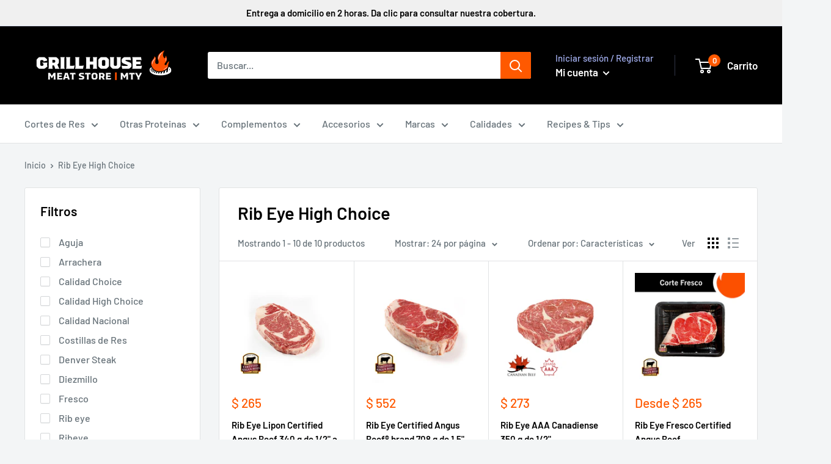

--- FILE ---
content_type: text/html; charset=utf-8
request_url: https://www.grillhouse.mx/collections/rib-eye-high-choice
body_size: 42689
content:
<!doctype html>

<html class="no-js" lang="es">
  <head>
    <meta name="ahrefs-site-verification" content="074e82b83a02f3bef74c885aefe9bc39effbcb15b6f6123843be007fa0ba2c73">
    <!-- Google Tag Manager -->
<script>(function(w,d,s,l,i){w[l]=w[l]||[];w[l].push({'gtm.start':
new Date().getTime(),event:'gtm.js'});var f=d.getElementsByTagName(s)[0],
j=d.createElement(s),dl=l!='dataLayer'?'&l='+l:'';j.async=true;j.src=
'https://www.googletagmanager.com/gtm.js?id='+i+dl;f.parentNode.insertBefore(j,f);
})(window,document,'script','dataLayer','GTM-W78GH97');</script>
<!-- End Google Tag Manager -->
<script>
  document.addEventListener('DOMContentLoaded', function() {
    // Get the current URL
    var currentUrl = window.location.href;

    // Check if the current URL contains the desired base URL
    if (currentUrl.indexOf('https://www.grillhouse.mx/') !== -1) {
      // Show the div
      var yotpoInstance = document.querySelector('.yotpo-widget-instance[data-yotpo-instance-id="321070"]');
      if (yotpoInstance) {
        yotpoInstance.style.display = 'block'; // Or 'inline' or any other appropriate display value
      }
    }
  });
</script>


    <!-- Google tag (gtag.js) -->
<script async src="https://www.googletagmanager.com/gtag/js?id=G-TLR2GBGP79"></script>
<script>
  window.dataLayer = window.dataLayer || [];
  function gtag(){dataLayer.push(arguments);}
  gtag('js', new Date());

  gtag('config', 'G-TLR2GBGP79');
</script>
    
    <meta charset="utf-8">
    <meta name="viewport" content="width=device-width, initial-scale=1.0, height=device-height, minimum-scale=1.0, maximum-scale=5.0">
    <meta name="theme-color" content="#ff5900"><title>Rib Eye High Choice
</title><link rel="canonical" href="https://www.grillhouse.mx/collections/rib-eye-high-choice"><link rel="shortcut icon" href="//www.grillhouse.mx/cdn/shop/files/LOGO_GH_96x96.png?v=1639444094" type="image/png"><link rel="preload" as="style" href="//www.grillhouse.mx/cdn/shop/t/30/assets/theme.css?v=31469911123663702751646706699">
    <link rel="preload" as="script" href="//www.grillhouse.mx/cdn/shop/t/30/assets/theme.min.js?v=173672191908236597331642698283">
    <link rel="preconnect" href="https://cdn.shopify.com">
    <link rel="preconnect" href="https://fonts.shopifycdn.com">
    <link rel="dns-prefetch" href="https://productreviews.shopifycdn.com">
    <link rel="dns-prefetch" href="https://ajax.googleapis.com">
    <link rel="dns-prefetch" href="https://maps.googleapis.com">
    <link rel="dns-prefetch" href="https://maps.gstatic.com">

    <meta property="og:type" content="website">
  <meta property="og:title" content="Rib Eye High Choice">
  <meta property="og:image" content="http://www.grillhouse.mx/cdn/shop/files/MicrosoftTeams-image_18.jpg?v=1753148257">
  <meta property="og:image:secure_url" content="https://www.grillhouse.mx/cdn/shop/files/MicrosoftTeams-image_18.jpg?v=1753148257">
  <meta property="og:image:width" content="2400">
  <meta property="og:image:height" content="2400"><meta property="og:url" content="https://www.grillhouse.mx/collections/rib-eye-high-choice">
<meta property="og:site_name" content="Grill House MTY"><meta name="twitter:card" content="summary"><meta name="twitter:title" content="Rib Eye High Choice">
  <meta name="twitter:description" content="">
  <meta name="twitter:image" content="https://www.grillhouse.mx/cdn/shop/files/MicrosoftTeams-image_18_600x600_crop_center.jpg?v=1753148257">
    <link rel="preload" href="//www.grillhouse.mx/cdn/fonts/barlow/barlow_n6.329f582a81f63f125e63c20a5a80ae9477df68e1.woff2" as="font" type="font/woff2" crossorigin>
<link rel="preload" href="//www.grillhouse.mx/cdn/fonts/barlow/barlow_n5.a193a1990790eba0cc5cca569d23799830e90f07.woff2" as="font" type="font/woff2" crossorigin>

<style>
  @font-face {
  font-family: Barlow;
  font-weight: 600;
  font-style: normal;
  font-display: swap;
  src: url("//www.grillhouse.mx/cdn/fonts/barlow/barlow_n6.329f582a81f63f125e63c20a5a80ae9477df68e1.woff2") format("woff2"),
       url("//www.grillhouse.mx/cdn/fonts/barlow/barlow_n6.0163402e36247bcb8b02716880d0b39568412e9e.woff") format("woff");
}

  @font-face {
  font-family: Barlow;
  font-weight: 500;
  font-style: normal;
  font-display: swap;
  src: url("//www.grillhouse.mx/cdn/fonts/barlow/barlow_n5.a193a1990790eba0cc5cca569d23799830e90f07.woff2") format("woff2"),
       url("//www.grillhouse.mx/cdn/fonts/barlow/barlow_n5.ae31c82169b1dc0715609b8cc6a610b917808358.woff") format("woff");
}

@font-face {
  font-family: Barlow;
  font-weight: 600;
  font-style: normal;
  font-display: swap;
  src: url("//www.grillhouse.mx/cdn/fonts/barlow/barlow_n6.329f582a81f63f125e63c20a5a80ae9477df68e1.woff2") format("woff2"),
       url("//www.grillhouse.mx/cdn/fonts/barlow/barlow_n6.0163402e36247bcb8b02716880d0b39568412e9e.woff") format("woff");
}

@font-face {
  font-family: Barlow;
  font-weight: 600;
  font-style: italic;
  font-display: swap;
  src: url("//www.grillhouse.mx/cdn/fonts/barlow/barlow_i6.5a22bd20fb27bad4d7674cc6e666fb9c77d813bb.woff2") format("woff2"),
       url("//www.grillhouse.mx/cdn/fonts/barlow/barlow_i6.1c8787fcb59f3add01a87f21b38c7ef797e3b3a1.woff") format("woff");
}


  @font-face {
  font-family: Barlow;
  font-weight: 700;
  font-style: normal;
  font-display: swap;
  src: url("//www.grillhouse.mx/cdn/fonts/barlow/barlow_n7.691d1d11f150e857dcbc1c10ef03d825bc378d81.woff2") format("woff2"),
       url("//www.grillhouse.mx/cdn/fonts/barlow/barlow_n7.4fdbb1cb7da0e2c2f88492243ffa2b4f91924840.woff") format("woff");
}

  @font-face {
  font-family: Barlow;
  font-weight: 500;
  font-style: italic;
  font-display: swap;
  src: url("//www.grillhouse.mx/cdn/fonts/barlow/barlow_i5.714d58286997b65cd479af615cfa9bb0a117a573.woff2") format("woff2"),
       url("//www.grillhouse.mx/cdn/fonts/barlow/barlow_i5.0120f77e6447d3b5df4bbec8ad8c2d029d87fb21.woff") format("woff");
}

  @font-face {
  font-family: Barlow;
  font-weight: 700;
  font-style: italic;
  font-display: swap;
  src: url("//www.grillhouse.mx/cdn/fonts/barlow/barlow_i7.50e19d6cc2ba5146fa437a5a7443c76d5d730103.woff2") format("woff2"),
       url("//www.grillhouse.mx/cdn/fonts/barlow/barlow_i7.47e9f98f1b094d912e6fd631cc3fe93d9f40964f.woff") format("woff");
}


  :root {
    --default-text-font-size : 15px;
    --base-text-font-size    : 16px;
    --heading-font-family    : Barlow, sans-serif;
    --heading-font-weight    : 600;
    --heading-font-style     : normal;
    --text-font-family       : Barlow, sans-serif;
    --text-font-weight       : 500;
    --text-font-style        : normal;
    --text-font-bolder-weight: 600;
    --text-link-decoration   : underline;

    --text-color               : #677279;
    --text-color-rgb           : 103, 114, 121;
    --heading-color            : #000000;
    --border-color             : #e1e3e4;
    --border-color-rgb         : 225, 227, 228;
    --form-border-color        : #d4d6d8;
    --accent-color             : #ff5900;
    --accent-color-rgb         : 255, 89, 0;
    --link-color               : #ff5900;
    --link-color-hover         : #b33e00;
    --background               : #f3f5f6;
    --secondary-background     : #ffffff;
    --secondary-background-rgb : 255, 255, 255;
    --accent-background        : rgba(255, 89, 0, 0.08);

    --input-background: #ffffff;

    --error-color       : #ff0000;
    --error-background  : rgba(255, 0, 0, 0.07);
    --success-color     : #00aa00;
    --success-background: rgba(0, 170, 0, 0.11);

    --primary-button-background      : #ff5900;
    --primary-button-background-rgb  : 255, 89, 0;
    --primary-button-text-color      : #ffffff;
    --secondary-button-background    : #1e2d7d;
    --secondary-button-background-rgb: 30, 45, 125;
    --secondary-button-text-color    : #ffffff;

    --header-background      : #000000;
    --header-text-color      : #ffffff;
    --header-light-text-color: #a3afef;
    --header-border-color    : rgba(163, 175, 239, 0.3);
    --header-accent-color    : #ff5900;

    --footer-background-color:    #f3f5f6;
    --footer-heading-text-color:  #1e2d7d;
    --footer-body-text-color:     #677279;
    --footer-accent-color:        #ff5900;
    --footer-accent-color-rgb:    255, 89, 0;
    --footer-border:              1px solid var(--border-color);
    
    --flickity-arrow-color: #abb1b4;--product-on-sale-accent           : #ee0000;
    --product-on-sale-accent-rgb       : 238, 0, 0;
    --product-on-sale-color            : #ffffff;
    --product-in-stock-color           : #008a00;
    --product-low-stock-color          : #ee0000;
    --product-sold-out-color           : #8a9297;
    --product-custom-label-1-background: #008a00;
    --product-custom-label-1-color     : #ffffff;
    --product-custom-label-2-background: #00a500;
    --product-custom-label-2-color     : #ffffff;
    --product-review-star-color        : #ffbd00;

    --mobile-container-gutter : 20px;
    --desktop-container-gutter: 40px;
  }
</style>

<script>
  // IE11 does not have support for CSS variables, so we have to polyfill them
  if (!(((window || {}).CSS || {}).supports && window.CSS.supports('(--a: 0)'))) {
    const script = document.createElement('script');
    script.type = 'text/javascript';
    script.src = 'https://cdn.jsdelivr.net/npm/css-vars-ponyfill@2';
    script.onload = function() {
      cssVars({});
    };

    document.getElementsByTagName('head')[0].appendChild(script);
  }
</script>


    <script>window.performance && window.performance.mark && window.performance.mark('shopify.content_for_header.start');</script><meta name="facebook-domain-verification" content="0s2i06u00xwhlgl8spy5lwx3e3wj52">
<meta name="google-site-verification" content="87GmyuECBL5q6Cg4a5kNSXbMq2TegBloVbCticrmpeY">
<meta name="google-site-verification" content="63cPLOCIPXrsL91Md-zWIGB5UGwXVrBfy47kbHfS9yI">
<meta id="shopify-digital-wallet" name="shopify-digital-wallet" content="/26663682128/digital_wallets/dialog">
<meta name="shopify-checkout-api-token" content="49826e14a673c2a0ae69c8bc1b1a4e49">
<meta id="in-context-paypal-metadata" data-shop-id="26663682128" data-venmo-supported="false" data-environment="production" data-locale="es_ES" data-paypal-v4="true" data-currency="MXN">
<link rel="alternate" type="application/atom+xml" title="Feed" href="/collections/rib-eye-high-choice.atom" />
<link rel="alternate" type="application/json+oembed" href="https://www.grillhouse.mx/collections/rib-eye-high-choice.oembed">
<script async="async" src="/checkouts/internal/preloads.js?locale=es-MX"></script>
<script id="shopify-features" type="application/json">{"accessToken":"49826e14a673c2a0ae69c8bc1b1a4e49","betas":["rich-media-storefront-analytics"],"domain":"www.grillhouse.mx","predictiveSearch":true,"shopId":26663682128,"locale":"es"}</script>
<script>var Shopify = Shopify || {};
Shopify.shop = "sigma-food-service-go.myshopify.com";
Shopify.locale = "es";
Shopify.currency = {"active":"MXN","rate":"1.0"};
Shopify.country = "MX";
Shopify.theme = {"name":"04\/02\/2021 - Warehouse Copy (Yotpo work here)","id":83998310480,"schema_name":"Warehouse","schema_version":"1.14.1","theme_store_id":871,"role":"main"};
Shopify.theme.handle = "null";
Shopify.theme.style = {"id":null,"handle":null};
Shopify.cdnHost = "www.grillhouse.mx/cdn";
Shopify.routes = Shopify.routes || {};
Shopify.routes.root = "/";</script>
<script type="module">!function(o){(o.Shopify=o.Shopify||{}).modules=!0}(window);</script>
<script>!function(o){function n(){var o=[];function n(){o.push(Array.prototype.slice.apply(arguments))}return n.q=o,n}var t=o.Shopify=o.Shopify||{};t.loadFeatures=n(),t.autoloadFeatures=n()}(window);</script>
<script id="shop-js-analytics" type="application/json">{"pageType":"collection"}</script>
<script defer="defer" async type="module" src="//www.grillhouse.mx/cdn/shopifycloud/shop-js/modules/v2/client.init-shop-cart-sync_CQSBDXtZ.es.esm.js"></script>
<script defer="defer" async type="module" src="//www.grillhouse.mx/cdn/shopifycloud/shop-js/modules/v2/chunk.common_B4Ara4uI.esm.js"></script>
<script type="module">
  await import("//www.grillhouse.mx/cdn/shopifycloud/shop-js/modules/v2/client.init-shop-cart-sync_CQSBDXtZ.es.esm.js");
await import("//www.grillhouse.mx/cdn/shopifycloud/shop-js/modules/v2/chunk.common_B4Ara4uI.esm.js");

  window.Shopify.SignInWithShop?.initShopCartSync?.({"fedCMEnabled":true,"windoidEnabled":true});

</script>
<script>(function() {
  var isLoaded = false;
  function asyncLoad() {
    if (isLoaded) return;
    isLoaded = true;
    var urls = ["https:\/\/cdn-loyalty.yotpo.com\/loader\/x48_XGRrM33cRmYEvYGx1Q.js?shop=sigma-food-service-go.myshopify.com","https:\/\/getbutton.io\/shopify\/widget\/26663682128.js?v=1616193870\u0026shop=sigma-food-service-go.myshopify.com","https:\/\/static.klaviyo.com\/onsite\/js\/klaviyo.js?company_id=Y5KU3E\u0026shop=sigma-food-service-go.myshopify.com","https:\/\/static.klaviyo.com\/onsite\/js\/klaviyo.js?company_id=TnMvSv\u0026shop=sigma-food-service-go.myshopify.com","https:\/\/static.klaviyo.com\/onsite\/js\/klaviyo.js?company_id=TnMvSv\u0026shop=sigma-food-service-go.myshopify.com","https:\/\/cdn1.stamped.io\/files\/widget.min.js?shop=sigma-food-service-go.myshopify.com","https:\/\/static.klaviyo.com\/onsite\/js\/klaviyo.js?company_id=XL4Bad\u0026shop=sigma-food-service-go.myshopify.com","https:\/\/static.klaviyo.com\/onsite\/js\/klaviyo.js?company_id=Y6iGQn\u0026shop=sigma-food-service-go.myshopify.com","https:\/\/static.klaviyo.com\/onsite\/js\/klaviyo.js?company_id=Y6iGQn\u0026shop=sigma-food-service-go.myshopify.com","https:\/\/static.klaviyo.com\/onsite\/js\/Wzsm9C\/klaviyo.js?company_id=Wzsm9C\u0026shop=sigma-food-service-go.myshopify.com"];
    for (var i = 0; i < urls.length; i++) {
      var s = document.createElement('script');
      s.type = 'text/javascript';
      s.async = true;
      s.src = urls[i];
      var x = document.getElementsByTagName('script')[0];
      x.parentNode.insertBefore(s, x);
    }
  };
  if(window.attachEvent) {
    window.attachEvent('onload', asyncLoad);
  } else {
    window.addEventListener('load', asyncLoad, false);
  }
})();</script>
<script id="__st">var __st={"a":26663682128,"offset":-21600,"reqid":"40f983c9-31ad-4dc5-bb9c-13b612ea6b09-1768582387","pageurl":"www.grillhouse.mx\/collections\/rib-eye-high-choice","u":"4a12a3b4391e","p":"collection","rtyp":"collection","rid":265658728528};</script>
<script>window.ShopifyPaypalV4VisibilityTracking = true;</script>
<script id="captcha-bootstrap">!function(){'use strict';const t='contact',e='account',n='new_comment',o=[[t,t],['blogs',n],['comments',n],[t,'customer']],c=[[e,'customer_login'],[e,'guest_login'],[e,'recover_customer_password'],[e,'create_customer']],r=t=>t.map((([t,e])=>`form[action*='/${t}']:not([data-nocaptcha='true']) input[name='form_type'][value='${e}']`)).join(','),a=t=>()=>t?[...document.querySelectorAll(t)].map((t=>t.form)):[];function s(){const t=[...o],e=r(t);return a(e)}const i='password',u='form_key',d=['recaptcha-v3-token','g-recaptcha-response','h-captcha-response',i],f=()=>{try{return window.sessionStorage}catch{return}},m='__shopify_v',_=t=>t.elements[u];function p(t,e,n=!1){try{const o=window.sessionStorage,c=JSON.parse(o.getItem(e)),{data:r}=function(t){const{data:e,action:n}=t;return t[m]||n?{data:e,action:n}:{data:t,action:n}}(c);for(const[e,n]of Object.entries(r))t.elements[e]&&(t.elements[e].value=n);n&&o.removeItem(e)}catch(o){console.error('form repopulation failed',{error:o})}}const l='form_type',E='cptcha';function T(t){t.dataset[E]=!0}const w=window,h=w.document,L='Shopify',v='ce_forms',y='captcha';let A=!1;((t,e)=>{const n=(g='f06e6c50-85a8-45c8-87d0-21a2b65856fe',I='https://cdn.shopify.com/shopifycloud/storefront-forms-hcaptcha/ce_storefront_forms_captcha_hcaptcha.v1.5.2.iife.js',D={infoText:'Protegido por hCaptcha',privacyText:'Privacidad',termsText:'Términos'},(t,e,n)=>{const o=w[L][v],c=o.bindForm;if(c)return c(t,g,e,D).then(n);var r;o.q.push([[t,g,e,D],n]),r=I,A||(h.body.append(Object.assign(h.createElement('script'),{id:'captcha-provider',async:!0,src:r})),A=!0)});var g,I,D;w[L]=w[L]||{},w[L][v]=w[L][v]||{},w[L][v].q=[],w[L][y]=w[L][y]||{},w[L][y].protect=function(t,e){n(t,void 0,e),T(t)},Object.freeze(w[L][y]),function(t,e,n,w,h,L){const[v,y,A,g]=function(t,e,n){const i=e?o:[],u=t?c:[],d=[...i,...u],f=r(d),m=r(i),_=r(d.filter((([t,e])=>n.includes(e))));return[a(f),a(m),a(_),s()]}(w,h,L),I=t=>{const e=t.target;return e instanceof HTMLFormElement?e:e&&e.form},D=t=>v().includes(t);t.addEventListener('submit',(t=>{const e=I(t);if(!e)return;const n=D(e)&&!e.dataset.hcaptchaBound&&!e.dataset.recaptchaBound,o=_(e),c=g().includes(e)&&(!o||!o.value);(n||c)&&t.preventDefault(),c&&!n&&(function(t){try{if(!f())return;!function(t){const e=f();if(!e)return;const n=_(t);if(!n)return;const o=n.value;o&&e.removeItem(o)}(t);const e=Array.from(Array(32),(()=>Math.random().toString(36)[2])).join('');!function(t,e){_(t)||t.append(Object.assign(document.createElement('input'),{type:'hidden',name:u})),t.elements[u].value=e}(t,e),function(t,e){const n=f();if(!n)return;const o=[...t.querySelectorAll(`input[type='${i}']`)].map((({name:t})=>t)),c=[...d,...o],r={};for(const[a,s]of new FormData(t).entries())c.includes(a)||(r[a]=s);n.setItem(e,JSON.stringify({[m]:1,action:t.action,data:r}))}(t,e)}catch(e){console.error('failed to persist form',e)}}(e),e.submit())}));const S=(t,e)=>{t&&!t.dataset[E]&&(n(t,e.some((e=>e===t))),T(t))};for(const o of['focusin','change'])t.addEventListener(o,(t=>{const e=I(t);D(e)&&S(e,y())}));const B=e.get('form_key'),M=e.get(l),P=B&&M;t.addEventListener('DOMContentLoaded',(()=>{const t=y();if(P)for(const e of t)e.elements[l].value===M&&p(e,B);[...new Set([...A(),...v().filter((t=>'true'===t.dataset.shopifyCaptcha))])].forEach((e=>S(e,t)))}))}(h,new URLSearchParams(w.location.search),n,t,e,['guest_login'])})(!0,!0)}();</script>
<script integrity="sha256-4kQ18oKyAcykRKYeNunJcIwy7WH5gtpwJnB7kiuLZ1E=" data-source-attribution="shopify.loadfeatures" defer="defer" src="//www.grillhouse.mx/cdn/shopifycloud/storefront/assets/storefront/load_feature-a0a9edcb.js" crossorigin="anonymous"></script>
<script data-source-attribution="shopify.dynamic_checkout.dynamic.init">var Shopify=Shopify||{};Shopify.PaymentButton=Shopify.PaymentButton||{isStorefrontPortableWallets:!0,init:function(){window.Shopify.PaymentButton.init=function(){};var t=document.createElement("script");t.src="https://www.grillhouse.mx/cdn/shopifycloud/portable-wallets/latest/portable-wallets.es.js",t.type="module",document.head.appendChild(t)}};
</script>
<script data-source-attribution="shopify.dynamic_checkout.buyer_consent">
  function portableWalletsHideBuyerConsent(e){var t=document.getElementById("shopify-buyer-consent"),n=document.getElementById("shopify-subscription-policy-button");t&&n&&(t.classList.add("hidden"),t.setAttribute("aria-hidden","true"),n.removeEventListener("click",e))}function portableWalletsShowBuyerConsent(e){var t=document.getElementById("shopify-buyer-consent"),n=document.getElementById("shopify-subscription-policy-button");t&&n&&(t.classList.remove("hidden"),t.removeAttribute("aria-hidden"),n.addEventListener("click",e))}window.Shopify?.PaymentButton&&(window.Shopify.PaymentButton.hideBuyerConsent=portableWalletsHideBuyerConsent,window.Shopify.PaymentButton.showBuyerConsent=portableWalletsShowBuyerConsent);
</script>
<script data-source-attribution="shopify.dynamic_checkout.cart.bootstrap">document.addEventListener("DOMContentLoaded",(function(){function t(){return document.querySelector("shopify-accelerated-checkout-cart, shopify-accelerated-checkout")}if(t())Shopify.PaymentButton.init();else{new MutationObserver((function(e,n){t()&&(Shopify.PaymentButton.init(),n.disconnect())})).observe(document.body,{childList:!0,subtree:!0})}}));
</script>
<link id="shopify-accelerated-checkout-styles" rel="stylesheet" media="screen" href="https://www.grillhouse.mx/cdn/shopifycloud/portable-wallets/latest/accelerated-checkout-backwards-compat.css" crossorigin="anonymous">
<style id="shopify-accelerated-checkout-cart">
        #shopify-buyer-consent {
  margin-top: 1em;
  display: inline-block;
  width: 100%;
}

#shopify-buyer-consent.hidden {
  display: none;
}

#shopify-subscription-policy-button {
  background: none;
  border: none;
  padding: 0;
  text-decoration: underline;
  font-size: inherit;
  cursor: pointer;
}

#shopify-subscription-policy-button::before {
  box-shadow: none;
}

      </style>

<script>window.performance && window.performance.mark && window.performance.mark('shopify.content_for_header.end');</script>

    <link rel="stylesheet" href="//www.grillhouse.mx/cdn/shop/t/30/assets/theme.css?v=31469911123663702751646706699">
    <link rel="stylesheet" href="//www.grillhouse.mx/cdn/shop/t/30/assets/custom.css?v=88446734558067190981617837642">

    


  <script type="application/ld+json">
  {
    "@context": "http://schema.org",
    "@type": "BreadcrumbList",
  "itemListElement": [{
      "@type": "ListItem",
      "position": 1,
      "name": "Inicio",
      "item": "https://www.grillhouse.mx"
    },{
          "@type": "ListItem",
          "position": 2,
          "name": "Rib Eye High Choice",
          "item": "https://www.grillhouse.mx/collections/rib-eye-high-choice"
        }]
  }
  </script>


    <script>
      // This allows to expose several variables to the global scope, to be used in scripts
      window.theme = {
        pageType: "collection",
        cartCount: 0,
        moneyFormat: "$ {{amount}}",
        moneyWithCurrencyFormat: "$ {{amount}} MXN",
        showDiscount: true,
        discountMode: "percentage",
        searchMode: "product",
        cartType: "drawer"
      };

      window.routes = {
        rootUrl: "\/",
        rootUrlWithoutSlash: '',
        cartUrl: "\/cart",
        cartAddUrl: "\/cart\/add",
        cartChangeUrl: "\/cart\/change",
        searchUrl: "\/search",
        productRecommendationsUrl: "\/recommendations\/products"
      };

      window.languages = {
        productRegularPrice: "Precio habitual",
        productSalePrice: "Precio de venta",
        collectionOnSaleLabel: "Ahorrar {{savings}}",
        productFormUnavailable: "No disponible",
        productFormAddToCart: "Añadir al carrito",
        productFormSoldOut: "Agotado",
        productAdded: "El producto ha sido añadido al carrito",
        productAddedShort: "Añadido !",
        shippingEstimatorNoResults: "No se pudo encontrar envío para su dirección.",
        shippingEstimatorOneResult: "Hay una tarifa de envío para su dirección :",
        shippingEstimatorMultipleResults: "Hay {{count}} tarifas de envío para su dirección :",
        shippingEstimatorErrors: "Hay algunos errores :"
      };

      window.lazySizesConfig = {
        loadHidden: false,
        hFac: 0.8,
        expFactor: 3,
        customMedia: {
          '--phone': '(max-width: 640px)',
          '--tablet': '(min-width: 641px) and (max-width: 1023px)',
          '--lap': '(min-width: 1024px)'
        }
      };

      document.documentElement.className = document.documentElement.className.replace('no-js', 'js');
    </script><script src="//www.grillhouse.mx/cdn/shop/t/30/assets/theme.min.js?v=173672191908236597331642698283" defer></script>
     
<script>
        (function () {
          window.onpageshow = function() {
            // We force re-freshing the cart content onpageshow, as most browsers will serve a cache copy when hitting the
            // back button, which cause staled data
            document.documentElement.dispatchEvent(new CustomEvent('cart:refresh', {
              bubbles: true,
              detail: {scrollToTop: false}
            }));
          };
        })();
      </script><script src="https://cdn-widgetsrepository.yotpo.com/v1/loader/x48_XGRrM33cRmYEvYGx1Q" async></script>
    
    <!-- Facebook Pixel Code -->
<script>
  !function(f,b,e,v,n,t,s)
  {if(f.fbq)return;n=f.fbq=function(){n.callMethod?
  n.callMethod.apply(n,arguments):n.queue.push(arguments)};
  if(!f._fbq)f._fbq=n;n.push=n;n.loaded=!0;n.version='2.0';
  n.queue=[];t=b.createElement(e);t.async=!0;
  t.src=v;s=b.getElementsByTagName(e)[0];
  s.parentNode.insertBefore(t,s)}(window, document,'script',
  'https://connect.facebook.net/en_US/fbevents.js');
  fbq('init', '3116627405325782');
  fbq('track', 'PageView');
</script>
<noscript><img height="1" width="1" style="display:none"
  src="https://www.facebook.com/tr?id=3116627405325782&ev=PageView&noscript=1"
/></noscript>
<!-- End Facebook Pixel Code -->
    
<!-- BEGIN app block: shopify://apps/bss-b2b-solution/blocks/config-header/451233f2-9631-4c49-8b6f-057e4ebcde7f -->

<script id="bss-b2b-config-data">
  	if (typeof BSS_B2B == 'undefined') {
  		var BSS_B2B = {};
	}

	
        BSS_B2B.storeId = 29751;
        BSS_B2B.currentPlan = "false";
        BSS_B2B.planCode = "platinum";
        BSS_B2B.shopModules = JSON.parse('[{"code":"qb","status":1},{"code":"cp","status":1},{"code":"act","status":0},{"code":"form","status":0},{"code":"tax_exempt","status":0},{"code":"amo","status":0},{"code":"mc","status":0},{"code":"public_api","status":0},{"code":"dc","status":0},{"code":"cart_note","status":0},{"code":"mo","status":0},{"code":"tax_display","status":0},{"code":"sr","status":0},{"code":"bogo","status":0},{"code":"qi","status":0},{"code":"ef","status":0},{"code":"pl","status":0},{"code":"nt","status":0}]');
        BSS_B2B.version = 3;
        var bssB2bApiServer = "https://b2b-solution-api.bsscommerce.com";
        var bssB2bCmsUrl = "https://b2b-solution.bsscommerce.com";
        var bssGeoServiceUrl = "https://geo-ip-service.bsscommerce.com";
        var bssB2bCheckoutUrl = "https://b2b-solution-checkout.bsscommerce.com";
    

	
		BSS_B2B.integrationApp = null;
	

	
		BSS_B2B.advancedSetting = {"shop_id":29751,"checkout_customization":{"discountTitle":"Descuento Miembro","useShopifyDiscount":0},"price_override":0};
	

	
		
		
		BSS_B2B.configData = [].concat([{"i":2151757606,"n":"Prueba1","at":3,"ci":"6847543902288","mct":0,"pct":3,"pt":"CFGRANEL","xpct":0,"dt":2,"dv":"10.00","sd":"2025-07-29T15:21:17.000Z","ed":"2025-07-29T15:21:17.000Z","st":"09:21:00","et":"09:21:00","ef":0,"eed":0,"t":"aOguITpAFC3vAJCAM+sjYsi5JtIMRxXdWX35feVMQFk="},{"i":2151757607,"n":"Prueba 2","at":3,"ci":"6847543902288","mct":0,"pct":1,"pi":"4803115843664","xpct":0,"dt":0,"dv":"80.00","sd":"2025-07-29T15:22:11.000Z","ed":"2025-07-29T15:22:11.000Z","st":"09:22:00","et":"09:22:00","ef":0,"eed":0,"t":"Ymo/+4ZjTtbCw0St8XdC68U+IkhpZKHutBdaM6lhuQo="}],[],[],[],[],[],[],[],[],[],);
		BSS_B2B.cpSettings = {"cpType":0,"default_price_color":"#000000","price_applied_cp_color":"#000000"};
		BSS_B2B.customPricingSettings = null;
	
	
	
		
		BSS_B2B.qbRules = [].concat([{"id":628783,"name":"Quiebre1","priority":0,"apply_to":3,"customer_ids":"6847543902288","customer_tags":"","product_condition_type":1,"product_ids":"7198153801808","product_collections":"","product_tags":"","rule_type":0,"rule_setting":0,"qty_table":[{"id":1581946,"rule_id":628783,"qty_from":1,"qty_to":2,"discount_type":0,"discount_value":31,"createdAt":"2025-07-29T15:23:33.000Z","updatedAt":"2025-07-29T15:23:33.000Z"},{"id":1581947,"rule_id":628783,"qty_from":3,"qty_to":null,"discount_type":0,"discount_value":25,"createdAt":"2025-07-29T15:23:33.000Z","updatedAt":"2025-07-29T15:23:33.000Z"}],"amount_table":[],"exc_customer_tags":"","exclude_from":0,"exc_customers":"","createdAt":"2025-07-29T15:23:33.000Z","qb_table_type":0,"product_variants":"","exc_product_type":0,"exc_specific_products":"","exc_product_collections":"","exc_product_tags":"","start_date":"2025-07-29T15:23:32.000Z","end_date":"2025-07-29T15:23:32.000Z","start_time":"09:23:00","end_time":"09:23:00","enable_end_date":0,"market_condition_type":0,"allowed_regions":[],"token":"jfkr8nVVYDAeXwlchWOSEfjiwOv6rs0ecZakdEMQ6FE="},{"id":628784,"name":"Quiebre 2","priority":0,"apply_to":3,"customer_ids":"6847543902288","customer_tags":"","product_condition_type":1,"product_ids":"4864495059024","product_collections":"","product_tags":"","rule_type":0,"rule_setting":0,"qty_table":[{"id":1581948,"rule_id":628784,"qty_from":1,"qty_to":2,"discount_type":0,"discount_value":22,"createdAt":"2025-07-29T15:28:48.000Z","updatedAt":"2025-07-29T15:28:48.000Z"},{"id":1581949,"rule_id":628784,"qty_from":3,"qty_to":null,"discount_type":0,"discount_value":20,"createdAt":"2025-07-29T15:28:48.000Z","updatedAt":"2025-07-29T15:28:48.000Z"}],"amount_table":[],"exc_customer_tags":"","exclude_from":0,"exc_customers":"","createdAt":"2025-07-29T15:28:48.000Z","qb_table_type":0,"product_variants":"","exc_product_type":0,"exc_specific_products":"","exc_product_collections":"","exc_product_tags":"","start_date":"2025-07-29T15:28:47.000Z","end_date":"2025-07-29T15:28:47.000Z","start_time":"09:28:00","end_time":"09:28:00","enable_end_date":0,"market_condition_type":0,"allowed_regions":[],"token":"i7nG4N/F0c+U49QnZLIGz1RPVcheUezPoVFwbMFlw4E="}],[],[],[],[],);

		
			BSS_B2B.qbTranslations = {"table_header_text":"Show discount details based on quantity range","table_qty_range_text":"Quantity Range","table_header_text_ab":"Show discount details based on amount range","table_amount_range_text":"Amount Range","table_discount_text":"Discount","flat_price_suffix":"each","price_applied":"Price Applied","minimum_quantity":"Minimum Quantity","maximum_quantity":"Maximum Quantity","minimum_amount":"Minimum Amount","maximum_amount":"Maximum Amount","buy":"Buy","off":"off!","for":"for","messageOneColumn":"Message the user sees about the product","quantity_text":"Quantity","amount_text":"Amount","unitQuantity_text":"Unit Quantity","unitPrice_text":"Unit Price"};
		

		BSS_B2B.qbSettings = {"page_show_qb_table":["0","1","2"],"show_multiple_table":0,"position_qb_table":"1","max_or_min_qty":1};
		BSS_B2B.designTables = {"header_table_background":"#000000","text_header_table_color":"#ffffff","table_background_color":"#ffffff","title_table_background":"#ffffff","text_title_table_color":"#000000","text_table_color":"#000000","row_click_background_color":"#a7a7a7","row_click_text_color":"#008000","border_radius_table":"0","text_align_herder_table":"center","header_text_size":"14","config_inner_padding_text_header":"4","border_style_table":"solid","border_color_table":"#000000","border_width_table":"1","hide_rule_name":0,"hide_table_header":0,"hide_column_title":0};
	
	
	
	
	
	
	
	
	
	
	
	
</script>






<script id="bss-b2b-customize">
	
</script>

<style type="text/css">
                .shopify-payment-button__button, .shopify-payment-button__more-options{
                    display: none !important;
                }
                .bss-b2b-btn-buyitnow { display: block !important; }
                meta[itemprop="price"] { display: none !important; }
                </style><style></style><style></style><style type="text/css"></style>


	
		<style id="bss-b2b-price-style">
			[bss-b2b-variant-price],
			[bss-b2b-product-price],
			[bss-b2b-cart-item-key][bss-b2b-item-original-price],
			[bss-b2b-cart-item-key][bss-b2b-final-line-price],
			[bss-b2b-cart-item-key] [bss-b2b-item-original-price],
			[bss-b2b-cart-item-key] [bss-b2b-final-line-price],
			[bss-b2b-cart-total-price] {
				visibility: hidden;
			}
		</style>
	


<script id="bss-b2b-store-data" type="application/json">
{
  "shop": {
    "domain": "www.grillhouse.mx",
    "permanent_domain": "sigma-food-service-go.myshopify.com",
    "url": "https://www.grillhouse.mx",
    "secure_url": "https://www.grillhouse.mx",
    "money_format": "$ {{amount}}",
    "currency": "MXN",
    "cart_current_currency": "MXN",
    "multi_currencies": [
        
            "MXN"
        
    ]
  },
  "customer": {
    "id": null,
    "tags": null,
    "tax_exempt": null,
    "first_name": null,
    "last_name": null,
    "phone": null,
    "email": "",
	"country_code": "",
	"addresses": [
		
	]
  },
  "cart": {"note":null,"attributes":{},"original_total_price":0,"total_price":0,"total_discount":0,"total_weight":0.0,"item_count":0,"items":[],"requires_shipping":false,"currency":"MXN","items_subtotal_price":0,"cart_level_discount_applications":[],"checkout_charge_amount":0},
  "line_item_products": [],
  "template": "collection",
  "product": "bnVsbA==",
  "product_collections": [
    
  ],
  "collection": [{"id":4747605508176,"title":"Rib Eye Lipon Certified Angus Beef 340 g de 1\/2\" a 3\/4\"","handle":"rib-eye-lipon-certified-angus-beef-340-gr","description":"\u003cp\u003eEl Ribeye 12 Oz (340 gr) Certified Angus Beef consiste en la pieza básica deshuesada y porcionada de 3\/4\" del Rib eye lip on conformada por el músculo longisimus dorsi (ojo del rib eye). Al ser Calidad Certified Angus Beef , este producto se distingue por ser un corte fino con gran sabor, calidad y jugosidad gracias a la grasa intramuscular que contiene y al conjunto de músculos que lo conforman. \u003cbr\u003e\u003cbr\u003eCalidad\u003cbr\u003eCertified Angus Beef: La mejor calidad \"high choice\" asegurada gracias a Certified Angus Beef®, una marca creada por la American Angus Association establecida en 1978 y grandes socios de Sigma Foodservice para su distribución en México. Solo 3 de cada 10 angus califican para ser Certified Angus Beef®, para ello deben pasar 10 estándares de calidad divididos en categorías como marmoleo, madurez, tamaño consistente, apariencia y terneza. \u003cbr\u003e\u003cbr\u003eOrigen: Estados Unidos y Canadá\u003cbr\u003e\u003cbr\u003eLocalización: Rib \/ Costillar \u003c\/p\u003e\n\u003cp\u003e\u003cimg alt=\"\" src=\"https:\/\/cdn.shopify.com\/s\/files\/1\/0266\/6368\/2128\/files\/Rib_eye_Rib_steak_Tomahawk_Cowboy_480x480.jpg?v=1588280798\"\u003e\u003c\/p\u003e\n\u003cmeta charset=\"utf-8\"\u003e\n\u003cp\u003e\u003cem\u003eEl peso de las piezas podría diferir hasta +-5%\u003c\/em\u003e\u003c\/p\u003e","published_at":"2020-10-08T13:59:35-05:00","created_at":"2020-07-21T11:28:57-05:00","vendor":"Certified Angus Beef","type":"Res","tags":["Calidad High Choice","Ribeye"],"price":26500,"price_min":26500,"price_max":26500,"available":true,"price_varies":false,"compare_at_price":null,"compare_at_price_min":0,"compare_at_price_max":0,"compare_at_price_varies":false,"variants":[{"id":39254110437456,"title":"$779\/ Kg","option1":"$779\/ Kg","option2":null,"option3":null,"sku":"70011249","requires_shipping":true,"taxable":false,"featured_image":{"id":31246735966288,"product_id":4747605508176,"position":1,"created_at":"2023-08-24T18:16:56-06:00","updated_at":"2025-07-21T19:37:37-06:00","alt":null,"width":2400,"height":2400,"src":"\/\/www.grillhouse.mx\/cdn\/shop\/files\/MicrosoftTeams-image_18.jpg?v=1753148257","variant_ids":[39254110437456]},"available":true,"name":"Rib Eye Lipon Certified Angus Beef 340 g de 1\/2\" a 3\/4\" - $779\/ Kg","public_title":"$779\/ Kg","options":["$779\/ Kg"],"price":26500,"weight":340,"compare_at_price":null,"inventory_management":"shopify","barcode":"58365520","featured_media":{"alt":null,"id":23672246992976,"position":1,"preview_image":{"aspect_ratio":1.0,"height":2400,"width":2400,"src":"\/\/www.grillhouse.mx\/cdn\/shop\/files\/MicrosoftTeams-image_18.jpg?v=1753148257"}},"requires_selling_plan":false,"selling_plan_allocations":[],"quantity_rule":{"min":1,"max":null,"increment":1}}],"images":["\/\/www.grillhouse.mx\/cdn\/shop\/files\/MicrosoftTeams-image_18.jpg?v=1753148257"],"featured_image":"\/\/www.grillhouse.mx\/cdn\/shop\/files\/MicrosoftTeams-image_18.jpg?v=1753148257","options":["Temperatura :"],"media":[{"alt":null,"id":23672246992976,"position":1,"preview_image":{"aspect_ratio":1.0,"height":2400,"width":2400,"src":"\/\/www.grillhouse.mx\/cdn\/shop\/files\/MicrosoftTeams-image_18.jpg?v=1753148257"},"aspect_ratio":1.0,"height":2400,"media_type":"image","src":"\/\/www.grillhouse.mx\/cdn\/shop\/files\/MicrosoftTeams-image_18.jpg?v=1753148257","width":2400}],"requires_selling_plan":false,"selling_plan_groups":[],"content":"\u003cp\u003eEl Ribeye 12 Oz (340 gr) Certified Angus Beef consiste en la pieza básica deshuesada y porcionada de 3\/4\" del Rib eye lip on conformada por el músculo longisimus dorsi (ojo del rib eye). Al ser Calidad Certified Angus Beef , este producto se distingue por ser un corte fino con gran sabor, calidad y jugosidad gracias a la grasa intramuscular que contiene y al conjunto de músculos que lo conforman. \u003cbr\u003e\u003cbr\u003eCalidad\u003cbr\u003eCertified Angus Beef: La mejor calidad \"high choice\" asegurada gracias a Certified Angus Beef®, una marca creada por la American Angus Association establecida en 1978 y grandes socios de Sigma Foodservice para su distribución en México. Solo 3 de cada 10 angus califican para ser Certified Angus Beef®, para ello deben pasar 10 estándares de calidad divididos en categorías como marmoleo, madurez, tamaño consistente, apariencia y terneza. \u003cbr\u003e\u003cbr\u003eOrigen: Estados Unidos y Canadá\u003cbr\u003e\u003cbr\u003eLocalización: Rib \/ Costillar \u003c\/p\u003e\n\u003cp\u003e\u003cimg alt=\"\" src=\"https:\/\/cdn.shopify.com\/s\/files\/1\/0266\/6368\/2128\/files\/Rib_eye_Rib_steak_Tomahawk_Cowboy_480x480.jpg?v=1588280798\"\u003e\u003c\/p\u003e\n\u003cmeta charset=\"utf-8\"\u003e\n\u003cp\u003e\u003cem\u003eEl peso de las piezas podría diferir hasta +-5%\u003c\/em\u003e\u003c\/p\u003e"},{"id":4771734650960,"title":"Rib Eye Certified Angus Beef® brand 708 g de 1.5\"","handle":"ribeye-708-certified-angus-beef-brand","description":"\u003cp\u003eEl Ribeye 25 Oz (708 g) Certified Angus Beef consiste en la pieza básica deshuesada y porcionada de 1.5\" del Rib eye lip on conformada por el músculo longisimus dorsi (ojo del rib eye). Al ser Calidad Certified Angus Beef, este producto se distingue por ser un corte fino con gran sabor, calidad y jugosidad gracias a la grasa intramuscular que contiene y al conjunto de músculos que lo conforman.\u003c\/p\u003e\n\u003cp\u003eCalidad\u003cbr\u003eCertified Angus Beef: La mejor calidad \"high choice\" asegurada gracias a Certified Angus Beef®, una marca creada por la American Angus Association establecida en 1978 y grandes socios de Sigma Foodservice para su distribución en México. Solo 3 de cada 10 angus califican para ser Certified Angus Beef®, para ello deben pasar 10 estándares de calidad divididos en categorías como marmoleo, madurez, tamaño consistente, apariencia y terneza.\u003cspan\u003e \u003c\/span\u003e\u003cbr\u003e\u003cbr\u003eOrigen: Estados Unidos y Canadá\u003cbr\u003e\u003cbr\u003eLocalización: Rib \/ Costillar \u003c\/p\u003e\n\u003cp\u003e\u003cimg src=\"https:\/\/cdn.shopify.com\/s\/files\/1\/0266\/6368\/2128\/files\/Rib_eye_Rib_steak_Tomahawk_Cowboy_480x480.jpg?v=1588280798\" alt=\"\"\u003e\u003c\/p\u003e\n\u003cp\u003e\u003cem\u003eEl peso de las piezas podría diferir hasta +-5%\u003c\/em\u003e\u003cbr\u003e\u003c\/p\u003e\n\u003cp\u003e \u003c\/p\u003e","published_at":"2020-11-25T18:39:39-06:00","created_at":"2020-08-14T15:21:13-05:00","vendor":"Certified Angus Beef","type":"Res","tags":["Calidad High Choice","Ribeye"],"price":55200,"price_min":55200,"price_max":55200,"available":true,"price_varies":false,"compare_at_price":null,"compare_at_price_min":0,"compare_at_price_max":0,"compare_at_price_varies":false,"variants":[{"id":39254109028432,"title":"$779 \/ Kg","option1":"$779 \/ Kg","option2":null,"option3":null,"sku":"70011291","requires_shipping":true,"taxable":false,"featured_image":{"id":31278015807568,"product_id":4771734650960,"position":1,"created_at":"2023-09-11T15:33:53-06:00","updated_at":"2025-07-21T19:37:08-06:00","alt":null,"width":2400,"height":2400,"src":"\/\/www.grillhouse.mx\/cdn\/shop\/products\/0B5A4379.jpg?v=1753148228","variant_ids":[39254109028432]},"available":true,"name":"Rib Eye Certified Angus Beef® brand 708 g de 1.5\" - $779 \/ Kg","public_title":"$779 \/ Kg","options":["$779 \/ Kg"],"price":55200,"weight":708,"compare_at_price":null,"inventory_management":"shopify","barcode":"38974544","featured_media":{"alt":null,"id":23708422438992,"position":1,"preview_image":{"aspect_ratio":1.0,"height":2400,"width":2400,"src":"\/\/www.grillhouse.mx\/cdn\/shop\/products\/0B5A4379.jpg?v=1753148228"}},"requires_selling_plan":false,"selling_plan_allocations":[],"quantity_rule":{"min":1,"max":null,"increment":1}}],"images":["\/\/www.grillhouse.mx\/cdn\/shop\/products\/0B5A4379.jpg?v=1753148228"],"featured_image":"\/\/www.grillhouse.mx\/cdn\/shop\/products\/0B5A4379.jpg?v=1753148228","options":["Temperatura :"],"media":[{"alt":null,"id":23708422438992,"position":1,"preview_image":{"aspect_ratio":1.0,"height":2400,"width":2400,"src":"\/\/www.grillhouse.mx\/cdn\/shop\/products\/0B5A4379.jpg?v=1753148228"},"aspect_ratio":1.0,"height":2400,"media_type":"image","src":"\/\/www.grillhouse.mx\/cdn\/shop\/products\/0B5A4379.jpg?v=1753148228","width":2400},{"alt":null,"id":22144288456784,"position":2,"preview_image":{"aspect_ratio":1.333,"height":360,"width":480,"src":"\/\/www.grillhouse.mx\/cdn\/shop\/products\/hqdefault_3a79de31-9e09-49fe-b71c-8471675be16d.jpg?v=1649644809"},"aspect_ratio":1.77,"external_id":"JuNNrz0O3Yk","host":"youtube","media_type":"external_video"}],"requires_selling_plan":false,"selling_plan_groups":[],"content":"\u003cp\u003eEl Ribeye 25 Oz (708 g) Certified Angus Beef consiste en la pieza básica deshuesada y porcionada de 1.5\" del Rib eye lip on conformada por el músculo longisimus dorsi (ojo del rib eye). Al ser Calidad Certified Angus Beef, este producto se distingue por ser un corte fino con gran sabor, calidad y jugosidad gracias a la grasa intramuscular que contiene y al conjunto de músculos que lo conforman.\u003c\/p\u003e\n\u003cp\u003eCalidad\u003cbr\u003eCertified Angus Beef: La mejor calidad \"high choice\" asegurada gracias a Certified Angus Beef®, una marca creada por la American Angus Association establecida en 1978 y grandes socios de Sigma Foodservice para su distribución en México. Solo 3 de cada 10 angus califican para ser Certified Angus Beef®, para ello deben pasar 10 estándares de calidad divididos en categorías como marmoleo, madurez, tamaño consistente, apariencia y terneza.\u003cspan\u003e \u003c\/span\u003e\u003cbr\u003e\u003cbr\u003eOrigen: Estados Unidos y Canadá\u003cbr\u003e\u003cbr\u003eLocalización: Rib \/ Costillar \u003c\/p\u003e\n\u003cp\u003e\u003cimg src=\"https:\/\/cdn.shopify.com\/s\/files\/1\/0266\/6368\/2128\/files\/Rib_eye_Rib_steak_Tomahawk_Cowboy_480x480.jpg?v=1588280798\" alt=\"\"\u003e\u003c\/p\u003e\n\u003cp\u003e\u003cem\u003eEl peso de las piezas podría diferir hasta +-5%\u003c\/em\u003e\u003cbr\u003e\u003c\/p\u003e\n\u003cp\u003e \u003c\/p\u003e"},{"id":4747645812816,"title":"Rib Eye AAA Canadiense 350 g de 1\/2\"","handle":"rib-eye-aaa-canadiense-350-gr","description":"\u003cp\u003eEl Rib-Eye de 1\/2\" se obtiene del centro del lomo y está considerado como uno de los 5 cortes más suaves que hay. Es uno de los que contiene más marmoleo y el que ofrece el sabor más fuerte junto con la mayor suavidad. \u003c\/p\u003e\n\u003cp\u003e\u003cspan\u003eCalidad: \u003c\/span\u003e\u003cspan\u003eEl Sistema de Clasificación de Carne de Res Canadiense, es uno de los más estrictos y completos del mundo y cuenta con 13 grados de clasificación.\u003c\/span\u003e\u003cbr\u003e\u003cspan\u003eLos 4 grados de alta calidad son Canada Prime, AAA, AA y A; mismos que representan la mayoría de la carne de res producida en Canadá. \u003c\/span\u003e\u003cspan\u003eLa carne de estos 4 grados debe de provenir de canales menores a 30 meses, tener un color rojo brillante, textura firme y una grasa externa firme de color blanco. \u003c\/span\u003e\u003cspan\u003eCanadá no permite desviaciones de calidad en ninguno de los atributos calificados en estos grados.\u003c\/span\u003e\u003cbr\u003e\u003cspan\u003eLos criterios de clasificación en estos 4 grados son idénticos, a excepción del marmoleo , cuya cantidad varía en los diferentes grados de calidad:\u003c\/span\u003e\u003cbr\u003e\u003cspan\u003eCanada Prime=Ligeramente Abundante\u003c\/span\u003e\u003cbr\u003e\u003cspan\u003eCanada AAA=Moderado\u003c\/span\u003e\u003cbr\u003e\u003cspan\u003eCanada AA=Ligero\u003c\/span\u003e\u003cbr\u003e\u003c\/p\u003e\n\u003cp\u003eOrigen: Canadá\u003cbr\u003e\u003cbr\u003eLocalización: Rib \/ Costillar\u003c\/p\u003e\n\u003cp\u003e\u003cimg src=\"https:\/\/cdn.shopify.com\/s\/files\/1\/0266\/6368\/2128\/files\/Rib_eye_Rib_steak_Tomahawk_Cowboy_480x480.jpg?v=1588280798\" alt=\"\"\u003e\u003c\/p\u003e\n\u003cp\u003e\u003cem\u003eEl peso de las piezas podría diferir hasta +-5%.\u003c\/em\u003e\u003cbr\u003e\u003c\/p\u003e\n\u003cp\u003e\u003cem\u003eEste producto se entrega congelado.\u003c\/em\u003e\u003c\/p\u003e\n\u003cp\u003e \u003c\/p\u003e","published_at":"2025-06-12T12:49:31-06:00","created_at":"2020-07-21T12:43:58-05:00","vendor":"Canadian Beef","type":"Res","tags":["Calidad Choice","Rib eye"],"price":27300,"price_min":27300,"price_max":27300,"available":true,"price_varies":false,"compare_at_price":null,"compare_at_price_min":0,"compare_at_price_max":0,"compare_at_price_varies":false,"variants":[{"id":39254110306384,"title":"$779\/ kg","option1":"$779\/ kg","option2":null,"option3":null,"sku":"70011358","requires_shipping":true,"taxable":false,"featured_image":null,"available":true,"name":"Rib Eye AAA Canadiense 350 g de 1\/2\" - $779\/ kg","public_title":"$779\/ kg","options":["$779\/ kg"],"price":27300,"weight":350,"compare_at_price":null,"inventory_management":"shopify","barcode":"92747088","requires_selling_plan":false,"selling_plan_allocations":[],"quantity_rule":{"min":1,"max":null,"increment":1}}],"images":["\/\/www.grillhouse.mx\/cdn\/shop\/products\/GH_CAN_RibEye_350g_13faa1b5-4f5c-47a4-9316-e8bbd9a20d40.jpg?v=1646064048","\/\/www.grillhouse.mx\/cdn\/shop\/products\/70011358_2_1172a4dd-9c18-4f7c-b287-ffe942cc5c63.jpg?v=1646064048"],"featured_image":"\/\/www.grillhouse.mx\/cdn\/shop\/products\/GH_CAN_RibEye_350g_13faa1b5-4f5c-47a4-9316-e8bbd9a20d40.jpg?v=1646064048","options":["kg"],"media":[{"alt":null,"id":21960193605712,"position":1,"preview_image":{"aspect_ratio":1.0,"height":1200,"width":1200,"src":"\/\/www.grillhouse.mx\/cdn\/shop\/products\/GH_CAN_RibEye_350g_13faa1b5-4f5c-47a4-9316-e8bbd9a20d40.jpg?v=1646064048"},"aspect_ratio":1.0,"height":1200,"media_type":"image","src":"\/\/www.grillhouse.mx\/cdn\/shop\/products\/GH_CAN_RibEye_350g_13faa1b5-4f5c-47a4-9316-e8bbd9a20d40.jpg?v=1646064048","width":1200},{"alt":null,"id":8080348905552,"position":2,"preview_image":{"aspect_ratio":1.0,"height":1000,"width":1000,"src":"\/\/www.grillhouse.mx\/cdn\/shop\/products\/70011358_2_1172a4dd-9c18-4f7c-b287-ffe942cc5c63.jpg?v=1646064048"},"aspect_ratio":1.0,"height":1000,"media_type":"image","src":"\/\/www.grillhouse.mx\/cdn\/shop\/products\/70011358_2_1172a4dd-9c18-4f7c-b287-ffe942cc5c63.jpg?v=1646064048","width":1000}],"requires_selling_plan":false,"selling_plan_groups":[],"content":"\u003cp\u003eEl Rib-Eye de 1\/2\" se obtiene del centro del lomo y está considerado como uno de los 5 cortes más suaves que hay. Es uno de los que contiene más marmoleo y el que ofrece el sabor más fuerte junto con la mayor suavidad. \u003c\/p\u003e\n\u003cp\u003e\u003cspan\u003eCalidad: \u003c\/span\u003e\u003cspan\u003eEl Sistema de Clasificación de Carne de Res Canadiense, es uno de los más estrictos y completos del mundo y cuenta con 13 grados de clasificación.\u003c\/span\u003e\u003cbr\u003e\u003cspan\u003eLos 4 grados de alta calidad son Canada Prime, AAA, AA y A; mismos que representan la mayoría de la carne de res producida en Canadá. \u003c\/span\u003e\u003cspan\u003eLa carne de estos 4 grados debe de provenir de canales menores a 30 meses, tener un color rojo brillante, textura firme y una grasa externa firme de color blanco. \u003c\/span\u003e\u003cspan\u003eCanadá no permite desviaciones de calidad en ninguno de los atributos calificados en estos grados.\u003c\/span\u003e\u003cbr\u003e\u003cspan\u003eLos criterios de clasificación en estos 4 grados son idénticos, a excepción del marmoleo , cuya cantidad varía en los diferentes grados de calidad:\u003c\/span\u003e\u003cbr\u003e\u003cspan\u003eCanada Prime=Ligeramente Abundante\u003c\/span\u003e\u003cbr\u003e\u003cspan\u003eCanada AAA=Moderado\u003c\/span\u003e\u003cbr\u003e\u003cspan\u003eCanada AA=Ligero\u003c\/span\u003e\u003cbr\u003e\u003c\/p\u003e\n\u003cp\u003eOrigen: Canadá\u003cbr\u003e\u003cbr\u003eLocalización: Rib \/ Costillar\u003c\/p\u003e\n\u003cp\u003e\u003cimg src=\"https:\/\/cdn.shopify.com\/s\/files\/1\/0266\/6368\/2128\/files\/Rib_eye_Rib_steak_Tomahawk_Cowboy_480x480.jpg?v=1588280798\" alt=\"\"\u003e\u003c\/p\u003e\n\u003cp\u003e\u003cem\u003eEl peso de las piezas podría diferir hasta +-5%.\u003c\/em\u003e\u003cbr\u003e\u003c\/p\u003e\n\u003cp\u003e\u003cem\u003eEste producto se entrega congelado.\u003c\/em\u003e\u003c\/p\u003e\n\u003cp\u003e \u003c\/p\u003e"},{"id":6906510114896,"title":"Rib Eye Fresco Certified Angus Beef","handle":"rib-eye-fresco-certified-angus-beef-340-g","description":"\u003cp\u003eNuestro rib eye fresco de 340 gr Certified Angus Beef consiste en la pieza básica deshuesada y porcionada de 3\/4\" del Rib eye lip on conformada por el músculo longisimus dorsi (ojo del rib eye). Al ser Calidad Certified Angus Beef , este producto se distingue por ser un corte fino con gran sabor, calidad y jugosidad gracias a la grasa intramuscular que contiene y al conjunto de músculos que lo conforman.\u003cbr\u003e\u003cbr\u003e\u003cspan data-mce-fragment=\"1\"\u003e\u003cspan class=\"ui-provider ed awy awz axa axb axc axd axe axf axg axh axi axj axk axl axm axn axo axp axq axr axs axt axu axv axw axx axy axz aya ayb ayc ayd aye ayf\" dir=\"ltr\" data-mce-fragment=\"1\"\u003eEl corte se entrega fresco, con el peso seleccionado y en charola\u003c\/span\u003e\u003c\/span\u003e\u003cbr\u003e\u003cbr\u003eCalidad\u003cbr\u003eCertified Angus Beef: La mejor calidad \"high choice\" asegurada gracias a Certified Angus Beef®, una marca creada por la American Angus Association establecida en 1978 y grandes socios de Sigma Foodservice para su distribución en México. Solo 3 de cada 10 angus califican para ser Certified Angus Beef®, para ello deben pasar 10 estándares de calidad divididos en categorías como marmoleo, madurez, tamaño consistente, apariencia y terneza. \u003cbr\u003e\u003cbr\u003eOrigen: Estados Unidos y Canadá\u003cbr\u003e\u003cbr\u003eLocalización: Rib \/ Costillar \u003c\/p\u003e\n\u003cp\u003e\u003cimg alt=\"\" src=\"https:\/\/cdn.shopify.com\/s\/files\/1\/0266\/6368\/2128\/files\/Rib_eye_Rib_steak_Tomahawk_Cowboy_480x480.jpg?v=1588280798\"\u003e\u003c\/p\u003e\n\u003cp\u003e \u003c\/p\u003e\n\u003cp\u003e\u003cem\u003eEl peso de las piezas podría diferir hasta +-5%\u003c\/em\u003e\u003c\/p\u003e","published_at":"2024-09-16T14:05:08-06:00","created_at":"2023-12-06T15:34:15-06:00","vendor":"Certified Angus Beef","type":"Res","tags":["Calidad High Choice","Fresco","Ribeye"],"price":26500,"price_min":26500,"price_max":54500,"available":true,"price_varies":true,"compare_at_price":null,"compare_at_price_min":0,"compare_at_price_max":0,"compare_at_price_varies":false,"variants":[{"id":40411425505360,"title":"340 g","option1":"340 g","option2":null,"option3":null,"sku":"70011211-00340","requires_shipping":true,"taxable":false,"featured_image":{"id":31522526855248,"product_id":6906510114896,"position":2,"created_at":"2023-12-08T10:59:17-06:00","updated_at":"2023-12-08T10:59:17-06:00","alt":null,"width":1200,"height":1200,"src":"\/\/www.grillhouse.mx\/cdn\/shop\/files\/GH_Descongelados_Renders_RibEye_CAB_340gr.jpg?v=1702054757","variant_ids":[40411425505360]},"available":true,"name":"Rib Eye Fresco Certified Angus Beef - 340 g","public_title":"340 g","options":["340 g"],"price":26500,"weight":340,"compare_at_price":null,"inventory_management":"shopify","barcode":null,"featured_media":{"alt":null,"id":23975181189200,"position":2,"preview_image":{"aspect_ratio":1.0,"height":1200,"width":1200,"src":"\/\/www.grillhouse.mx\/cdn\/shop\/files\/GH_Descongelados_Renders_RibEye_CAB_340gr.jpg?v=1702054757"}},"requires_selling_plan":false,"selling_plan_allocations":[],"quantity_rule":{"min":1,"max":null,"increment":1}},{"id":40414641061968,"title":"500 g","option1":"500 g","option2":null,"option3":null,"sku":"70011211-00500","requires_shipping":true,"taxable":false,"featured_image":{"id":31522532687952,"product_id":6906510114896,"position":3,"created_at":"2023-12-08T11:02:18-06:00","updated_at":"2023-12-08T11:02:18-06:00","alt":null,"width":1200,"height":1200,"src":"\/\/www.grillhouse.mx\/cdn\/shop\/files\/GH_Descongelados_Renders_RibEye_CAB_500gr.jpg?v=1702054938","variant_ids":[40414641061968]},"available":true,"name":"Rib Eye Fresco Certified Angus Beef - 500 g","public_title":"500 g","options":["500 g"],"price":39000,"weight":500,"compare_at_price":null,"inventory_management":"shopify","barcode":null,"featured_media":{"alt":null,"id":23975187251280,"position":3,"preview_image":{"aspect_ratio":1.0,"height":1200,"width":1200,"src":"\/\/www.grillhouse.mx\/cdn\/shop\/files\/GH_Descongelados_Renders_RibEye_CAB_500gr.jpg?v=1702054938"}},"requires_selling_plan":false,"selling_plan_allocations":[],"quantity_rule":{"min":1,"max":null,"increment":1}},{"id":40414643257424,"title":"700 g","option1":"700 g","option2":null,"option3":null,"sku":"70011211-00700","requires_shipping":true,"taxable":false,"featured_image":{"id":31522535309392,"product_id":6906510114896,"position":4,"created_at":"2023-12-08T11:03:29-06:00","updated_at":"2023-12-08T11:03:29-06:00","alt":null,"width":1200,"height":1200,"src":"\/\/www.grillhouse.mx\/cdn\/shop\/files\/GH_Descongelados_Renders_RibEye_CAB_700gr.jpg?v=1702055009","variant_ids":[40414643257424]},"available":true,"name":"Rib Eye Fresco Certified Angus Beef - 700 g","public_title":"700 g","options":["700 g"],"price":54500,"weight":700,"compare_at_price":null,"inventory_management":"shopify","barcode":null,"featured_media":{"alt":null,"id":23975190134864,"position":4,"preview_image":{"aspect_ratio":1.0,"height":1200,"width":1200,"src":"\/\/www.grillhouse.mx\/cdn\/shop\/files\/GH_Descongelados_Renders_RibEye_CAB_700gr.jpg?v=1702055009"}},"requires_selling_plan":false,"selling_plan_allocations":[],"quantity_rule":{"min":1,"max":null,"increment":1}}],"images":["\/\/www.grillhouse.mx\/cdn\/shop\/files\/GH_Descongelados_Renders_RibEye_CAB.jpg?v=1702054707","\/\/www.grillhouse.mx\/cdn\/shop\/files\/GH_Descongelados_Renders_RibEye_CAB_340gr.jpg?v=1702054757","\/\/www.grillhouse.mx\/cdn\/shop\/files\/GH_Descongelados_Renders_RibEye_CAB_500gr.jpg?v=1702054938","\/\/www.grillhouse.mx\/cdn\/shop\/files\/GH_Descongelados_Renders_RibEye_CAB_700gr.jpg?v=1702055009"],"featured_image":"\/\/www.grillhouse.mx\/cdn\/shop\/files\/GH_Descongelados_Renders_RibEye_CAB.jpg?v=1702054707","options":["Fresco"],"media":[{"alt":null,"id":23975179911248,"position":1,"preview_image":{"aspect_ratio":1.0,"height":1200,"width":1200,"src":"\/\/www.grillhouse.mx\/cdn\/shop\/files\/GH_Descongelados_Renders_RibEye_CAB.jpg?v=1702054707"},"aspect_ratio":1.0,"height":1200,"media_type":"image","src":"\/\/www.grillhouse.mx\/cdn\/shop\/files\/GH_Descongelados_Renders_RibEye_CAB.jpg?v=1702054707","width":1200},{"alt":null,"id":23975181189200,"position":2,"preview_image":{"aspect_ratio":1.0,"height":1200,"width":1200,"src":"\/\/www.grillhouse.mx\/cdn\/shop\/files\/GH_Descongelados_Renders_RibEye_CAB_340gr.jpg?v=1702054757"},"aspect_ratio":1.0,"height":1200,"media_type":"image","src":"\/\/www.grillhouse.mx\/cdn\/shop\/files\/GH_Descongelados_Renders_RibEye_CAB_340gr.jpg?v=1702054757","width":1200},{"alt":null,"id":23975187251280,"position":3,"preview_image":{"aspect_ratio":1.0,"height":1200,"width":1200,"src":"\/\/www.grillhouse.mx\/cdn\/shop\/files\/GH_Descongelados_Renders_RibEye_CAB_500gr.jpg?v=1702054938"},"aspect_ratio":1.0,"height":1200,"media_type":"image","src":"\/\/www.grillhouse.mx\/cdn\/shop\/files\/GH_Descongelados_Renders_RibEye_CAB_500gr.jpg?v=1702054938","width":1200},{"alt":null,"id":23975190134864,"position":4,"preview_image":{"aspect_ratio":1.0,"height":1200,"width":1200,"src":"\/\/www.grillhouse.mx\/cdn\/shop\/files\/GH_Descongelados_Renders_RibEye_CAB_700gr.jpg?v=1702055009"},"aspect_ratio":1.0,"height":1200,"media_type":"image","src":"\/\/www.grillhouse.mx\/cdn\/shop\/files\/GH_Descongelados_Renders_RibEye_CAB_700gr.jpg?v=1702055009","width":1200}],"requires_selling_plan":false,"selling_plan_groups":[],"content":"\u003cp\u003eNuestro rib eye fresco de 340 gr Certified Angus Beef consiste en la pieza básica deshuesada y porcionada de 3\/4\" del Rib eye lip on conformada por el músculo longisimus dorsi (ojo del rib eye). Al ser Calidad Certified Angus Beef , este producto se distingue por ser un corte fino con gran sabor, calidad y jugosidad gracias a la grasa intramuscular que contiene y al conjunto de músculos que lo conforman.\u003cbr\u003e\u003cbr\u003e\u003cspan data-mce-fragment=\"1\"\u003e\u003cspan class=\"ui-provider ed awy awz axa axb axc axd axe axf axg axh axi axj axk axl axm axn axo axp axq axr axs axt axu axv axw axx axy axz aya ayb ayc ayd aye ayf\" dir=\"ltr\" data-mce-fragment=\"1\"\u003eEl corte se entrega fresco, con el peso seleccionado y en charola\u003c\/span\u003e\u003c\/span\u003e\u003cbr\u003e\u003cbr\u003eCalidad\u003cbr\u003eCertified Angus Beef: La mejor calidad \"high choice\" asegurada gracias a Certified Angus Beef®, una marca creada por la American Angus Association establecida en 1978 y grandes socios de Sigma Foodservice para su distribución en México. Solo 3 de cada 10 angus califican para ser Certified Angus Beef®, para ello deben pasar 10 estándares de calidad divididos en categorías como marmoleo, madurez, tamaño consistente, apariencia y terneza. \u003cbr\u003e\u003cbr\u003eOrigen: Estados Unidos y Canadá\u003cbr\u003e\u003cbr\u003eLocalización: Rib \/ Costillar \u003c\/p\u003e\n\u003cp\u003e\u003cimg alt=\"\" src=\"https:\/\/cdn.shopify.com\/s\/files\/1\/0266\/6368\/2128\/files\/Rib_eye_Rib_steak_Tomahawk_Cowboy_480x480.jpg?v=1588280798\"\u003e\u003c\/p\u003e\n\u003cp\u003e \u003c\/p\u003e\n\u003cp\u003e\u003cem\u003eEl peso de las piezas podría diferir hasta +-5%\u003c\/em\u003e\u003c\/p\u003e"},{"id":6924618956880,"title":"Arrachera Marinada Inside Fresca Certified Angus Beef","handle":"arrachera-inside-certified-angus-beef","description":"\u003cp\u003e\u003cspan data-mce-fragment=\"1\"\u003eLa Arrachera Marinada Certified Angus Beef es la carne perfecta para tener en cualquier reunión. Disfruta de una carne suave y llena de sabor, además de saludable. Date un gusto y consiente a tu familia con esta carne que es ideal para todos. Respaldada por la calidad de los productos Certified Angus Beef.\u003c\/span\u003e\u003c\/p\u003e\n\u003cp\u003e\u003cbr\u003e\u003cspan data-mce-fragment=\"1\"\u003e\u003cspan class=\"ui-provider ed awy awz axa axb axc axd axe axf axg axh axi axj axk axl axm axn axo axp axq axr axs axt axu axv axw axx axy axz aya ayb ayc ayd aye ayf\" dir=\"ltr\" data-mce-fragment=\"1\"\u003eEl corte se entrega fresco, marinado, con el peso seleccionado y en charola\u003c\/span\u003e\u003c\/span\u003e\u003cbr\u003e\u003cbr\u003eCalidad\u003cbr\u003eCertified Angus Beef: La mejor calidad \"high choice\" asegurada gracias a Certified Angus Beef®, una marca creada por la American Angus Association establecida en 1978 y grandes socios de Sigma Foodservice para su distribución en México. Solo 3 de cada 10 angus califican para ser Certified Angus Beef®, para ello deben pasar 10 estándares de calidad divididos en categorías como marmoleo, madurez, tamaño consistente, apariencia y terneza. \u003cbr\u003e\u003cbr\u003eOrigen: Estados Unidos y Canadá\u003cbr\u003e\u003cbr\u003eLocalización: Rib \/ Costillar \u003c\/p\u003e\n\u003cp\u003eProducto marinado.\u003c\/p\u003e\n\u003cp\u003e\u003cimg alt=\"\" src=\"https:\/\/cdn.shopify.com\/s\/files\/1\/0266\/6368\/2128\/files\/Rib_eye_Rib_steak_Tomahawk_Cowboy_480x480.jpg?v=1588280798\"\u003e\u003c\/p\u003e\n\u003cp\u003e \u003c\/p\u003e\n\u003cp\u003e\u003cem\u003eEl peso de las piezas podría diferir hasta +-5%\u003c\/em\u003e\u003c\/p\u003e","published_at":"2024-09-16T14:04:38-06:00","created_at":"2024-01-24T16:50:32-06:00","vendor":"Certified Angus Beef","type":"Res","tags":["Arrachera","Calidad High Choice","Fresco"],"price":27500,"price_min":27500,"price_max":55000,"available":true,"price_varies":true,"compare_at_price":null,"compare_at_price_min":0,"compare_at_price_max":0,"compare_at_price_varies":false,"variants":[{"id":40467676528720,"title":"500 g","option1":"500 g","option2":null,"option3":null,"sku":"70012225-00500","requires_shipping":true,"taxable":false,"featured_image":{"id":32932475142224,"product_id":6924618956880,"position":2,"created_at":"2025-01-06T16:25:53-06:00","updated_at":"2025-01-06T16:25:53-06:00","alt":null,"width":1200,"height":1200,"src":"\/\/www.grillhouse.mx\/cdn\/shop\/files\/GH_CortesFrescos_Renders_Arrachera_Inside_500G_CAB.jpg?v=1736202353","variant_ids":[40467676528720]},"available":true,"name":"Arrachera Marinada Inside Fresca Certified Angus Beef - 500 g","public_title":"500 g","options":["500 g"],"price":27500,"weight":340,"compare_at_price":null,"inventory_management":"shopify","barcode":"","featured_media":{"alt":null,"id":25188630790224,"position":2,"preview_image":{"aspect_ratio":1.0,"height":1200,"width":1200,"src":"\/\/www.grillhouse.mx\/cdn\/shop\/files\/GH_CortesFrescos_Renders_Arrachera_Inside_500G_CAB.jpg?v=1736202353"}},"requires_selling_plan":false,"selling_plan_allocations":[],"quantity_rule":{"min":1,"max":null,"increment":1}},{"id":40467676561488,"title":"1 kg","option1":"1 kg","option2":null,"option3":null,"sku":"70012225-01000","requires_shipping":true,"taxable":false,"featured_image":{"id":32932475437136,"product_id":6924618956880,"position":3,"created_at":"2025-01-06T16:26:14-06:00","updated_at":"2025-01-06T16:26:14-06:00","alt":null,"width":1200,"height":1200,"src":"\/\/www.grillhouse.mx\/cdn\/shop\/files\/GH_CortesFrescos_Renders_Arrachera_Inside_1KG_CAB.jpg?v=1736202374","variant_ids":[40467676561488]},"available":true,"name":"Arrachera Marinada Inside Fresca Certified Angus Beef - 1 kg","public_title":"1 kg","options":["1 kg"],"price":55000,"weight":340,"compare_at_price":null,"inventory_management":"shopify","barcode":"","featured_media":{"alt":null,"id":25188630921296,"position":3,"preview_image":{"aspect_ratio":1.0,"height":1200,"width":1200,"src":"\/\/www.grillhouse.mx\/cdn\/shop\/files\/GH_CortesFrescos_Renders_Arrachera_Inside_1KG_CAB.jpg?v=1736202374"}},"requires_selling_plan":false,"selling_plan_allocations":[],"quantity_rule":{"min":1,"max":null,"increment":1}}],"images":["\/\/www.grillhouse.mx\/cdn\/shop\/files\/GH_CortesFrescos_Renders_Arrachera_Inside_CAB.jpg?v=1736202337","\/\/www.grillhouse.mx\/cdn\/shop\/files\/GH_CortesFrescos_Renders_Arrachera_Inside_500G_CAB.jpg?v=1736202353","\/\/www.grillhouse.mx\/cdn\/shop\/files\/GH_CortesFrescos_Renders_Arrachera_Inside_1KG_CAB.jpg?v=1736202374"],"featured_image":"\/\/www.grillhouse.mx\/cdn\/shop\/files\/GH_CortesFrescos_Renders_Arrachera_Inside_CAB.jpg?v=1736202337","options":["Fresco"],"media":[{"alt":null,"id":25188630659152,"position":1,"preview_image":{"aspect_ratio":1.0,"height":1200,"width":1200,"src":"\/\/www.grillhouse.mx\/cdn\/shop\/files\/GH_CortesFrescos_Renders_Arrachera_Inside_CAB.jpg?v=1736202337"},"aspect_ratio":1.0,"height":1200,"media_type":"image","src":"\/\/www.grillhouse.mx\/cdn\/shop\/files\/GH_CortesFrescos_Renders_Arrachera_Inside_CAB.jpg?v=1736202337","width":1200},{"alt":null,"id":25188630790224,"position":2,"preview_image":{"aspect_ratio":1.0,"height":1200,"width":1200,"src":"\/\/www.grillhouse.mx\/cdn\/shop\/files\/GH_CortesFrescos_Renders_Arrachera_Inside_500G_CAB.jpg?v=1736202353"},"aspect_ratio":1.0,"height":1200,"media_type":"image","src":"\/\/www.grillhouse.mx\/cdn\/shop\/files\/GH_CortesFrescos_Renders_Arrachera_Inside_500G_CAB.jpg?v=1736202353","width":1200},{"alt":null,"id":25188630921296,"position":3,"preview_image":{"aspect_ratio":1.0,"height":1200,"width":1200,"src":"\/\/www.grillhouse.mx\/cdn\/shop\/files\/GH_CortesFrescos_Renders_Arrachera_Inside_1KG_CAB.jpg?v=1736202374"},"aspect_ratio":1.0,"height":1200,"media_type":"image","src":"\/\/www.grillhouse.mx\/cdn\/shop\/files\/GH_CortesFrescos_Renders_Arrachera_Inside_1KG_CAB.jpg?v=1736202374","width":1200}],"requires_selling_plan":false,"selling_plan_groups":[],"content":"\u003cp\u003e\u003cspan data-mce-fragment=\"1\"\u003eLa Arrachera Marinada Certified Angus Beef es la carne perfecta para tener en cualquier reunión. Disfruta de una carne suave y llena de sabor, además de saludable. Date un gusto y consiente a tu familia con esta carne que es ideal para todos. Respaldada por la calidad de los productos Certified Angus Beef.\u003c\/span\u003e\u003c\/p\u003e\n\u003cp\u003e\u003cbr\u003e\u003cspan data-mce-fragment=\"1\"\u003e\u003cspan class=\"ui-provider ed awy awz axa axb axc axd axe axf axg axh axi axj axk axl axm axn axo axp axq axr axs axt axu axv axw axx axy axz aya ayb ayc ayd aye ayf\" dir=\"ltr\" data-mce-fragment=\"1\"\u003eEl corte se entrega fresco, marinado, con el peso seleccionado y en charola\u003c\/span\u003e\u003c\/span\u003e\u003cbr\u003e\u003cbr\u003eCalidad\u003cbr\u003eCertified Angus Beef: La mejor calidad \"high choice\" asegurada gracias a Certified Angus Beef®, una marca creada por la American Angus Association establecida en 1978 y grandes socios de Sigma Foodservice para su distribución en México. Solo 3 de cada 10 angus califican para ser Certified Angus Beef®, para ello deben pasar 10 estándares de calidad divididos en categorías como marmoleo, madurez, tamaño consistente, apariencia y terneza. \u003cbr\u003e\u003cbr\u003eOrigen: Estados Unidos y Canadá\u003cbr\u003e\u003cbr\u003eLocalización: Rib \/ Costillar \u003c\/p\u003e\n\u003cp\u003eProducto marinado.\u003c\/p\u003e\n\u003cp\u003e\u003cimg alt=\"\" src=\"https:\/\/cdn.shopify.com\/s\/files\/1\/0266\/6368\/2128\/files\/Rib_eye_Rib_steak_Tomahawk_Cowboy_480x480.jpg?v=1588280798\"\u003e\u003c\/p\u003e\n\u003cp\u003e \u003c\/p\u003e\n\u003cp\u003e\u003cem\u003eEl peso de las piezas podría diferir hasta +-5%\u003c\/em\u003e\u003c\/p\u003e"},{"id":6924620529744,"title":"Diezmillo Fresco Certified Angus Beef","handle":"diezmillo-certified-angus-beef","description":"\u003cp\u003e\u003cspan data-mce-fragment=\"1\"\u003e\u003cspan class=\"ui-provider ed awy awz axa axb axc axd axe axf axg axh axi axj axk axl axm axn axo axp axq axr axs axt axu axv axw axx axy axz aya ayb ayc ayd aye ayf\" dir=\"ltr\" data-mce-fragment=\"1\"\u003eEs un corte en porciones extraídas a partir del chuck roll con buena suavidad y sabor gracias al conjunto de músculos que lo conforman, y a la grasa intramuscular del corte\u003c\/span\u003e\u003c\/span\u003e\u003cbr\u003e\u003cbr\u003eCalidad\u003cbr\u003eCertified Angus Beef: La mejor calidad \"high choice\" asegurada gracias a Certified Angus Beef®, una marca creada por la American Angus Association establecida en 1978 y grandes socios de Sigma Foodservice para su distribución en México. Solo 3 de cada 10 angus califican para ser Certified Angus Beef®, para ello deben pasar 10 estándares de calidad divididos en categorías como marmoleo, madurez, tamaño consistente, apariencia y terneza. \u003cbr\u003e\u003cbr\u003eOrigen: Estados Unidos y Canadá\u003cbr\u003e\u003cbr\u003eLocalización: Rib \/ Costillar \u003c\/p\u003e\n\u003cp\u003e\u003cimg alt=\"\" src=\"https:\/\/cdn.shopify.com\/s\/files\/1\/0266\/6368\/2128\/files\/Rib_eye_Rib_steak_Tomahawk_Cowboy_480x480.jpg?v=1588280798\"\u003e\u003c\/p\u003e\n\u003cp\u003e \u003c\/p\u003e\n\u003cp\u003e\u003cem\u003eEl peso de las piezas podría diferir hasta +-5%\u003c\/em\u003e\u003c\/p\u003e","published_at":"2024-09-16T14:05:58-06:00","created_at":"2024-01-24T17:01:44-06:00","vendor":"Certified Angus Beef","type":"Res","tags":["Calidad High Choice","Diezmillo","Fresco"],"price":13400,"price_min":13400,"price_max":27650,"available":true,"price_varies":true,"compare_at_price":null,"compare_at_price_min":0,"compare_at_price_max":0,"compare_at_price_varies":false,"variants":[{"id":40467682000976,"title":"340 g","option1":"340 g","option2":null,"option3":null,"sku":"70011601-00340","requires_shipping":true,"taxable":false,"featured_image":{"id":31654571835472,"product_id":6924620529744,"position":4,"created_at":"2024-02-01T12:15:57-06:00","updated_at":"2024-02-01T12:15:57-06:00","alt":null,"width":1200,"height":1200,"src":"\/\/www.grillhouse.mx\/cdn\/shop\/files\/GH_CortesFrescos_Renders_Diezmillo_CAB_340G.jpg?v=1706811357","variant_ids":[40467682000976]},"available":true,"name":"Diezmillo Fresco Certified Angus Beef - 340 g","public_title":"340 g","options":["340 g"],"price":13400,"weight":340,"compare_at_price":null,"inventory_management":"shopify","barcode":"","featured_media":{"alt":null,"id":24118444523600,"position":4,"preview_image":{"aspect_ratio":1.0,"height":1200,"width":1200,"src":"\/\/www.grillhouse.mx\/cdn\/shop\/files\/GH_CortesFrescos_Renders_Diezmillo_CAB_340G.jpg?v=1706811357"}},"requires_selling_plan":false,"selling_plan_allocations":[],"quantity_rule":{"min":1,"max":null,"increment":1}},{"id":40467682033744,"title":"500 g","option1":"500 g","option2":null,"option3":null,"sku":"70011601-00500","requires_shipping":true,"taxable":false,"featured_image":{"id":31654571409488,"product_id":6924620529744,"position":2,"created_at":"2024-02-01T12:14:52-06:00","updated_at":"2024-02-01T12:14:52-06:00","alt":null,"width":1200,"height":1200,"src":"\/\/www.grillhouse.mx\/cdn\/shop\/files\/GH_CortesFrescos_Renders_Diezmillo_CAB_500G.jpg?v=1706811292","variant_ids":[40467682033744]},"available":true,"name":"Diezmillo Fresco Certified Angus Beef - 500 g","public_title":"500 g","options":["500 g"],"price":19750,"weight":340,"compare_at_price":null,"inventory_management":"shopify","barcode":"","featured_media":{"alt":null,"id":24118443999312,"position":2,"preview_image":{"aspect_ratio":1.0,"height":1200,"width":1200,"src":"\/\/www.grillhouse.mx\/cdn\/shop\/files\/GH_CortesFrescos_Renders_Diezmillo_CAB_500G.jpg?v=1706811292"}},"requires_selling_plan":false,"selling_plan_allocations":[],"quantity_rule":{"min":1,"max":null,"increment":1}},{"id":40467705266256,"title":"700 g","option1":"700 g","option2":null,"option3":null,"sku":"70011601-00700","requires_shipping":true,"taxable":false,"featured_image":{"id":31654571737168,"product_id":6924620529744,"position":3,"created_at":"2024-02-01T12:15:27-06:00","updated_at":"2024-02-01T12:15:27-06:00","alt":null,"width":1200,"height":1200,"src":"\/\/www.grillhouse.mx\/cdn\/shop\/files\/GH_CortesFrescos_Renders_Diezmillo_CAB_700G.jpg?v=1706811327","variant_ids":[40467705266256]},"available":true,"name":"Diezmillo Fresco Certified Angus Beef - 700 g","public_title":"700 g","options":["700 g"],"price":27650,"weight":340,"compare_at_price":null,"inventory_management":"shopify","barcode":"","featured_media":{"alt":null,"id":24118444326992,"position":3,"preview_image":{"aspect_ratio":1.0,"height":1200,"width":1200,"src":"\/\/www.grillhouse.mx\/cdn\/shop\/files\/GH_CortesFrescos_Renders_Diezmillo_CAB_700G.jpg?v=1706811327"}},"requires_selling_plan":false,"selling_plan_allocations":[],"quantity_rule":{"min":1,"max":null,"increment":1}}],"images":["\/\/www.grillhouse.mx\/cdn\/shop\/files\/GH_Descongelados_Renders_CAB.jpg?v=1706139934","\/\/www.grillhouse.mx\/cdn\/shop\/files\/GH_CortesFrescos_Renders_Diezmillo_CAB_500G.jpg?v=1706811292","\/\/www.grillhouse.mx\/cdn\/shop\/files\/GH_CortesFrescos_Renders_Diezmillo_CAB_700G.jpg?v=1706811327","\/\/www.grillhouse.mx\/cdn\/shop\/files\/GH_CortesFrescos_Renders_Diezmillo_CAB_340G.jpg?v=1706811357"],"featured_image":"\/\/www.grillhouse.mx\/cdn\/shop\/files\/GH_Descongelados_Renders_CAB.jpg?v=1706139934","options":["Fresco"],"media":[{"alt":null,"id":24100260347984,"position":1,"preview_image":{"aspect_ratio":1.0,"height":1200,"width":1200,"src":"\/\/www.grillhouse.mx\/cdn\/shop\/files\/GH_Descongelados_Renders_CAB.jpg?v=1706139934"},"aspect_ratio":1.0,"height":1200,"media_type":"image","src":"\/\/www.grillhouse.mx\/cdn\/shop\/files\/GH_Descongelados_Renders_CAB.jpg?v=1706139934","width":1200},{"alt":null,"id":24118443999312,"position":2,"preview_image":{"aspect_ratio":1.0,"height":1200,"width":1200,"src":"\/\/www.grillhouse.mx\/cdn\/shop\/files\/GH_CortesFrescos_Renders_Diezmillo_CAB_500G.jpg?v=1706811292"},"aspect_ratio":1.0,"height":1200,"media_type":"image","src":"\/\/www.grillhouse.mx\/cdn\/shop\/files\/GH_CortesFrescos_Renders_Diezmillo_CAB_500G.jpg?v=1706811292","width":1200},{"alt":null,"id":24118444326992,"position":3,"preview_image":{"aspect_ratio":1.0,"height":1200,"width":1200,"src":"\/\/www.grillhouse.mx\/cdn\/shop\/files\/GH_CortesFrescos_Renders_Diezmillo_CAB_700G.jpg?v=1706811327"},"aspect_ratio":1.0,"height":1200,"media_type":"image","src":"\/\/www.grillhouse.mx\/cdn\/shop\/files\/GH_CortesFrescos_Renders_Diezmillo_CAB_700G.jpg?v=1706811327","width":1200},{"alt":null,"id":24118444523600,"position":4,"preview_image":{"aspect_ratio":1.0,"height":1200,"width":1200,"src":"\/\/www.grillhouse.mx\/cdn\/shop\/files\/GH_CortesFrescos_Renders_Diezmillo_CAB_340G.jpg?v=1706811357"},"aspect_ratio":1.0,"height":1200,"media_type":"image","src":"\/\/www.grillhouse.mx\/cdn\/shop\/files\/GH_CortesFrescos_Renders_Diezmillo_CAB_340G.jpg?v=1706811357","width":1200}],"requires_selling_plan":false,"selling_plan_groups":[],"content":"\u003cp\u003e\u003cspan data-mce-fragment=\"1\"\u003e\u003cspan class=\"ui-provider ed awy awz axa axb axc axd axe axf axg axh axi axj axk axl axm axn axo axp axq axr axs axt axu axv axw axx axy axz aya ayb ayc ayd aye ayf\" dir=\"ltr\" data-mce-fragment=\"1\"\u003eEs un corte en porciones extraídas a partir del chuck roll con buena suavidad y sabor gracias al conjunto de músculos que lo conforman, y a la grasa intramuscular del corte\u003c\/span\u003e\u003c\/span\u003e\u003cbr\u003e\u003cbr\u003eCalidad\u003cbr\u003eCertified Angus Beef: La mejor calidad \"high choice\" asegurada gracias a Certified Angus Beef®, una marca creada por la American Angus Association establecida en 1978 y grandes socios de Sigma Foodservice para su distribución en México. Solo 3 de cada 10 angus califican para ser Certified Angus Beef®, para ello deben pasar 10 estándares de calidad divididos en categorías como marmoleo, madurez, tamaño consistente, apariencia y terneza. \u003cbr\u003e\u003cbr\u003eOrigen: Estados Unidos y Canadá\u003cbr\u003e\u003cbr\u003eLocalización: Rib \/ Costillar \u003c\/p\u003e\n\u003cp\u003e\u003cimg alt=\"\" src=\"https:\/\/cdn.shopify.com\/s\/files\/1\/0266\/6368\/2128\/files\/Rib_eye_Rib_steak_Tomahawk_Cowboy_480x480.jpg?v=1588280798\"\u003e\u003c\/p\u003e\n\u003cp\u003e \u003c\/p\u003e\n\u003cp\u003e\u003cem\u003eEl peso de las piezas podría diferir hasta +-5%\u003c\/em\u003e\u003c\/p\u003e"},{"id":6924621971536,"title":"Arrachera Outside Fresco Certified Angus Beef","handle":"arrachera-outside-fresco-certified-angus-beef","description":"\u003cp\u003e\u003cspan\u003eLa Arrachera Outside o entraña, es considerada por muchos la mejor de los cortes de arrachera (skirts). Por su ubicación cerca del diafragma, logra una suavidad superior a la de la arrachera inside y en conjunto con su gran sabor y jugosidad la que la hacen la opción preferida de los buenos restaurantes.\u003c\/span\u003e\u003c\/p\u003e\n\u003cp\u003e\u003cspan\u003eEl corte viene con grasa moderada, se tiene que limpiar.\u003c\/span\u003e\u003c\/p\u003e\n\u003cp\u003eLocalización: Short Plate \u003c\/p\u003e\n\u003cp\u003eOrigen: Estados Unidos\u003cbr\u003e\u003c\/p\u003e\n\u003cp\u003e\u003cem\u003eEl peso de las piezas podría diferir hasta +-5%.\u003c\/em\u003e\u003cbr\u003e\u003c\/p\u003e\n\u003cp\u003e\u003cem\u003e\u003c\/em\u003e \u003cimg src=\"https:\/\/cdn.shopify.com\/s\/files\/1\/0266\/6368\/2128\/files\/short_plate_480x480.jpg?v=1588282208\" alt=\"\"\u003e\u003c\/p\u003e","published_at":"2024-09-16T14:04:56-06:00","created_at":"2024-01-24T17:11:37-06:00","vendor":"Certified Angus Beef","type":"Res","tags":["Arrachera","Calidad High Choice","Fresco"],"price":39950,"price_min":39950,"price_max":79900,"available":true,"price_varies":true,"compare_at_price":null,"compare_at_price_min":0,"compare_at_price_max":0,"compare_at_price_varies":false,"variants":[{"id":40467683278928,"title":"500 g","option1":"500 g","option2":null,"option3":null,"sku":"70012100-00500","requires_shipping":true,"taxable":false,"featured_image":{"id":31649512063056,"product_id":6924621971536,"position":2,"created_at":"2024-01-30T10:16:50-06:00","updated_at":"2024-01-30T10:16:53-06:00","alt":null,"width":1200,"height":1200,"src":"\/\/www.grillhouse.mx\/cdn\/shop\/files\/GH_CortesFrescos_Renders_ARRACHERAOUTSIDE_500G.jpg?v=1706631413","variant_ids":[40467683278928]},"available":true,"name":"Arrachera Outside Fresco Certified Angus Beef - 500 g","public_title":"500 g","options":["500 g"],"price":39950,"weight":340,"compare_at_price":null,"inventory_management":"shopify","barcode":"","featured_media":{"alt":null,"id":24112974430288,"position":2,"preview_image":{"aspect_ratio":1.0,"height":1200,"width":1200,"src":"\/\/www.grillhouse.mx\/cdn\/shop\/files\/GH_CortesFrescos_Renders_ARRACHERAOUTSIDE_500G.jpg?v=1706631413"}},"requires_selling_plan":false,"selling_plan_allocations":[],"quantity_rule":{"min":1,"max":null,"increment":1}},{"id":40467683311696,"title":"1 kg","option1":"1 kg","option2":null,"option3":null,"sku":"70012100-01000","requires_shipping":true,"taxable":false,"featured_image":{"id":31649511931984,"product_id":6924621971536,"position":3,"created_at":"2024-01-30T10:16:46-06:00","updated_at":"2024-01-30T10:16:53-06:00","alt":null,"width":1200,"height":1200,"src":"\/\/www.grillhouse.mx\/cdn\/shop\/files\/GH_CortesFrescos_Renders_ARRACHERAOUTSIDE_1KG.jpg?v=1706631413","variant_ids":[40467683311696]},"available":true,"name":"Arrachera Outside Fresco Certified Angus Beef - 1 kg","public_title":"1 kg","options":["1 kg"],"price":79900,"weight":340,"compare_at_price":null,"inventory_management":"shopify","barcode":"","featured_media":{"alt":null,"id":24112974299216,"position":3,"preview_image":{"aspect_ratio":1.0,"height":1200,"width":1200,"src":"\/\/www.grillhouse.mx\/cdn\/shop\/files\/GH_CortesFrescos_Renders_ARRACHERAOUTSIDE_1KG.jpg?v=1706631413"}},"requires_selling_plan":false,"selling_plan_allocations":[],"quantity_rule":{"min":1,"max":null,"increment":1}}],"images":["\/\/www.grillhouse.mx\/cdn\/shop\/files\/GH_Cortes_Frescos_Renders_Arrachera_CAB.jpg?v=1706141865","\/\/www.grillhouse.mx\/cdn\/shop\/files\/GH_CortesFrescos_Renders_ARRACHERAOUTSIDE_500G.jpg?v=1706631413","\/\/www.grillhouse.mx\/cdn\/shop\/files\/GH_CortesFrescos_Renders_ARRACHERAOUTSIDE_1KG.jpg?v=1706631413"],"featured_image":"\/\/www.grillhouse.mx\/cdn\/shop\/files\/GH_Cortes_Frescos_Renders_Arrachera_CAB.jpg?v=1706141865","options":["Fresco"],"media":[{"alt":null,"id":24100296884304,"position":1,"preview_image":{"aspect_ratio":1.0,"height":1200,"width":1200,"src":"\/\/www.grillhouse.mx\/cdn\/shop\/files\/GH_Cortes_Frescos_Renders_Arrachera_CAB.jpg?v=1706141865"},"aspect_ratio":1.0,"height":1200,"media_type":"image","src":"\/\/www.grillhouse.mx\/cdn\/shop\/files\/GH_Cortes_Frescos_Renders_Arrachera_CAB.jpg?v=1706141865","width":1200},{"alt":null,"id":24112974430288,"position":2,"preview_image":{"aspect_ratio":1.0,"height":1200,"width":1200,"src":"\/\/www.grillhouse.mx\/cdn\/shop\/files\/GH_CortesFrescos_Renders_ARRACHERAOUTSIDE_500G.jpg?v=1706631413"},"aspect_ratio":1.0,"height":1200,"media_type":"image","src":"\/\/www.grillhouse.mx\/cdn\/shop\/files\/GH_CortesFrescos_Renders_ARRACHERAOUTSIDE_500G.jpg?v=1706631413","width":1200},{"alt":null,"id":24112974299216,"position":3,"preview_image":{"aspect_ratio":1.0,"height":1200,"width":1200,"src":"\/\/www.grillhouse.mx\/cdn\/shop\/files\/GH_CortesFrescos_Renders_ARRACHERAOUTSIDE_1KG.jpg?v=1706631413"},"aspect_ratio":1.0,"height":1200,"media_type":"image","src":"\/\/www.grillhouse.mx\/cdn\/shop\/files\/GH_CortesFrescos_Renders_ARRACHERAOUTSIDE_1KG.jpg?v=1706631413","width":1200}],"requires_selling_plan":false,"selling_plan_groups":[],"content":"\u003cp\u003e\u003cspan\u003eLa Arrachera Outside o entraña, es considerada por muchos la mejor de los cortes de arrachera (skirts). Por su ubicación cerca del diafragma, logra una suavidad superior a la de la arrachera inside y en conjunto con su gran sabor y jugosidad la que la hacen la opción preferida de los buenos restaurantes.\u003c\/span\u003e\u003c\/p\u003e\n\u003cp\u003e\u003cspan\u003eEl corte viene con grasa moderada, se tiene que limpiar.\u003c\/span\u003e\u003c\/p\u003e\n\u003cp\u003eLocalización: Short Plate \u003c\/p\u003e\n\u003cp\u003eOrigen: Estados Unidos\u003cbr\u003e\u003c\/p\u003e\n\u003cp\u003e\u003cem\u003eEl peso de las piezas podría diferir hasta +-5%.\u003c\/em\u003e\u003cbr\u003e\u003c\/p\u003e\n\u003cp\u003e\u003cem\u003e\u003c\/em\u003e \u003cimg src=\"https:\/\/cdn.shopify.com\/s\/files\/1\/0266\/6368\/2128\/files\/short_plate_480x480.jpg?v=1588282208\" alt=\"\"\u003e\u003c\/p\u003e"},{"id":6924622823504,"title":"Costilla de Ribeye fresco ComNor Sonora","handle":"costilla-sonorense-fresca","description":"\u003cp data-mce-fragment=\"1\"\u003eDos costillares completos con los 7\u003cspan\u003e \u003c\/span\u003e\u003cspan data-mce-fragment=\"1\"\u003ehuesos de las costillas que son prácticamente planos y contienen carne entre los huesos. Este corte se puede preparar a fuego lento, estofar, asar o parrillar dependiendo del platillo y la textura que se esté buscando. \u003c\/span\u003e\u003c\/p\u003e\n\u003cp\u003e\u003cem\u003e\u003c\/em\u003e \u003cimg src=\"https:\/\/cdn.shopify.com\/s\/files\/1\/0266\/6368\/2128\/files\/short_plate_480x480.jpg?v=1588282208\" alt=\"\"\u003e\u003c\/p\u003e","published_at":"2024-09-16T14:05:34-06:00","created_at":"2024-01-24T17:20:58-06:00","vendor":"ComNor Sonora","type":"Res","tags":["Calidad Nacional","Costillas de Res","Fresco"],"price":25000,"price_min":25000,"price_max":25000,"available":true,"price_varies":false,"compare_at_price":null,"compare_at_price_min":0,"compare_at_price_max":0,"compare_at_price_varies":false,"variants":[{"id":40467684393040,"title":"1 kg","option1":"1 kg","option2":null,"option3":null,"sku":"70506233-01000","requires_shipping":true,"taxable":false,"featured_image":{"id":31654570885200,"product_id":6924622823504,"position":2,"created_at":"2024-02-01T12:13:23-06:00","updated_at":"2024-02-01T12:13:23-06:00","alt":null,"width":1200,"height":1200,"src":"\/\/www.grillhouse.mx\/cdn\/shop\/files\/GH_CortesFrescos_Renders_Costilla_RibEye_1Kg.jpg?v=1706811203","variant_ids":[40467684393040]},"available":true,"name":"Costilla de Ribeye fresco ComNor Sonora - 1 kg","public_title":"1 kg","options":["1 kg"],"price":25000,"weight":340,"compare_at_price":null,"inventory_management":"shopify","barcode":"","featured_media":{"alt":null,"id":24118443442256,"position":2,"preview_image":{"aspect_ratio":1.0,"height":1200,"width":1200,"src":"\/\/www.grillhouse.mx\/cdn\/shop\/files\/GH_CortesFrescos_Renders_Costilla_RibEye_1Kg.jpg?v=1706811203"}},"requires_selling_plan":false,"selling_plan_allocations":[],"quantity_rule":{"min":1,"max":null,"increment":1}}],"images":["\/\/www.grillhouse.mx\/cdn\/shop\/files\/GH_Descongelados_Renders_Comnor.jpg?v=1706141783","\/\/www.grillhouse.mx\/cdn\/shop\/files\/GH_CortesFrescos_Renders_Costilla_RibEye_1Kg.jpg?v=1706811203"],"featured_image":"\/\/www.grillhouse.mx\/cdn\/shop\/files\/GH_Descongelados_Renders_Comnor.jpg?v=1706141783","options":["Fresco"],"media":[{"alt":null,"id":24100296589392,"position":1,"preview_image":{"aspect_ratio":1.0,"height":1200,"width":1200,"src":"\/\/www.grillhouse.mx\/cdn\/shop\/files\/GH_Descongelados_Renders_Comnor.jpg?v=1706141783"},"aspect_ratio":1.0,"height":1200,"media_type":"image","src":"\/\/www.grillhouse.mx\/cdn\/shop\/files\/GH_Descongelados_Renders_Comnor.jpg?v=1706141783","width":1200},{"alt":null,"id":24118443442256,"position":2,"preview_image":{"aspect_ratio":1.0,"height":1200,"width":1200,"src":"\/\/www.grillhouse.mx\/cdn\/shop\/files\/GH_CortesFrescos_Renders_Costilla_RibEye_1Kg.jpg?v=1706811203"},"aspect_ratio":1.0,"height":1200,"media_type":"image","src":"\/\/www.grillhouse.mx\/cdn\/shop\/files\/GH_CortesFrescos_Renders_Costilla_RibEye_1Kg.jpg?v=1706811203","width":1200}],"requires_selling_plan":false,"selling_plan_groups":[],"content":"\u003cp data-mce-fragment=\"1\"\u003eDos costillares completos con los 7\u003cspan\u003e \u003c\/span\u003e\u003cspan data-mce-fragment=\"1\"\u003ehuesos de las costillas que son prácticamente planos y contienen carne entre los huesos. Este corte se puede preparar a fuego lento, estofar, asar o parrillar dependiendo del platillo y la textura que se esté buscando. \u003c\/span\u003e\u003c\/p\u003e\n\u003cp\u003e\u003cem\u003e\u003c\/em\u003e \u003cimg src=\"https:\/\/cdn.shopify.com\/s\/files\/1\/0266\/6368\/2128\/files\/short_plate_480x480.jpg?v=1588282208\" alt=\"\"\u003e\u003c\/p\u003e"},{"id":6926071660624,"title":"Aguja Norteña Fresco Certified Angus Beef","handle":"aguja-nortena-fresco-certified-angus-beef","description":"\u003cp\u003e\u003cspan data-mce-fragment=\"1\"\u003e\u003cspan class=\"ui-provider ed awy awz axa axb axc axd axe axf axg axh axi axj axk axl axm axn axo axp axq axr axs axt axu axv axw axx axy axz aya ayb ayc ayd aye ayf\" dir=\"ltr\" data-mce-fragment=\"1\"\u003eEl corte se entrega fresco, con el peso seleccionado y en charola\u003c\/span\u003e\u003c\/span\u003e\u003cbr\u003e\u003cbr\u003eCalidad Certified Angus Beef: La mejor calidad \"high choice\" asegurada gracias a Certified Angus Beef®, una marca creada por la American Angus Association establecida en 1978 y grandes socios de Sigma Foodservice para su distribución en México. Solo 3 de cada 10 angus califican para ser Certified Angus Beef®, para ello deben pasar 10 estándares de calidad divididos en categorías como marmoleo, madurez, tamaño consistente, apariencia y terneza. \u003cbr\u003e\u003cbr\u003eOrigen: Estados Unidos y Canadá\u003cbr\u003e\u003c\/p\u003e","published_at":"2024-09-16T14:04:31-06:00","created_at":"2024-01-26T14:41:33-06:00","vendor":"Certified Angus Beef","type":"Res","tags":["Aguja","Calidad High Choice","Fresco"],"price":17800,"price_min":17800,"price_max":17800,"available":true,"price_varies":false,"compare_at_price":null,"compare_at_price_min":0,"compare_at_price_max":0,"compare_at_price_varies":false,"variants":[{"id":40470801907792,"title":"450 g","option1":"450 g","option2":null,"option3":null,"sku":"70011601-00450","requires_shipping":true,"taxable":false,"featured_image":{"id":31654570459216,"product_id":6926071660624,"position":2,"created_at":"2024-02-01T12:11:35-06:00","updated_at":"2024-02-01T12:11:35-06:00","alt":null,"width":1200,"height":1200,"src":"\/\/www.grillhouse.mx\/cdn\/shop\/files\/GH_CortesFrescos_Renders_AgujaNortena_450G.jpg?v=1706811095","variant_ids":[40470801907792]},"available":true,"name":"Aguja Norteña Fresco Certified Angus Beef - 450 g","public_title":"450 g","options":["450 g"],"price":17800,"weight":340,"compare_at_price":null,"inventory_management":"shopify","barcode":"","featured_media":{"alt":null,"id":24118442885200,"position":2,"preview_image":{"aspect_ratio":1.0,"height":1200,"width":1200,"src":"\/\/www.grillhouse.mx\/cdn\/shop\/files\/GH_CortesFrescos_Renders_AgujaNortena_450G.jpg?v=1706811095"}},"requires_selling_plan":false,"selling_plan_allocations":[],"quantity_rule":{"min":1,"max":null,"increment":1}}],"images":["\/\/www.grillhouse.mx\/cdn\/shop\/files\/GH_Descongelados_Renders_Aguja_CAB.jpg?v=1706302701","\/\/www.grillhouse.mx\/cdn\/shop\/files\/GH_CortesFrescos_Renders_AgujaNortena_450G.jpg?v=1706811095"],"featured_image":"\/\/www.grillhouse.mx\/cdn\/shop\/files\/GH_Descongelados_Renders_Aguja_CAB.jpg?v=1706302701","options":["Fresco"],"media":[{"alt":null,"id":24105404137552,"position":1,"preview_image":{"aspect_ratio":1.0,"height":1200,"width":1200,"src":"\/\/www.grillhouse.mx\/cdn\/shop\/files\/GH_Descongelados_Renders_Aguja_CAB.jpg?v=1706302701"},"aspect_ratio":1.0,"height":1200,"media_type":"image","src":"\/\/www.grillhouse.mx\/cdn\/shop\/files\/GH_Descongelados_Renders_Aguja_CAB.jpg?v=1706302701","width":1200},{"alt":null,"id":24118442885200,"position":2,"preview_image":{"aspect_ratio":1.0,"height":1200,"width":1200,"src":"\/\/www.grillhouse.mx\/cdn\/shop\/files\/GH_CortesFrescos_Renders_AgujaNortena_450G.jpg?v=1706811095"},"aspect_ratio":1.0,"height":1200,"media_type":"image","src":"\/\/www.grillhouse.mx\/cdn\/shop\/files\/GH_CortesFrescos_Renders_AgujaNortena_450G.jpg?v=1706811095","width":1200}],"requires_selling_plan":false,"selling_plan_groups":[],"content":"\u003cp\u003e\u003cspan data-mce-fragment=\"1\"\u003e\u003cspan class=\"ui-provider ed awy awz axa axb axc axd axe axf axg axh axi axj axk axl axm axn axo axp axq axr axs axt axu axv axw axx axy axz aya ayb ayc ayd aye ayf\" dir=\"ltr\" data-mce-fragment=\"1\"\u003eEl corte se entrega fresco, con el peso seleccionado y en charola\u003c\/span\u003e\u003c\/span\u003e\u003cbr\u003e\u003cbr\u003eCalidad Certified Angus Beef: La mejor calidad \"high choice\" asegurada gracias a Certified Angus Beef®, una marca creada por la American Angus Association establecida en 1978 y grandes socios de Sigma Foodservice para su distribución en México. Solo 3 de cada 10 angus califican para ser Certified Angus Beef®, para ello deben pasar 10 estándares de calidad divididos en categorías como marmoleo, madurez, tamaño consistente, apariencia y terneza. \u003cbr\u003e\u003cbr\u003eOrigen: Estados Unidos y Canadá\u003cbr\u003e\u003c\/p\u003e"},{"id":6926077689936,"title":"Denver Steak Fresco Certified Angus Beef","handle":"denver-steak-fresco-certified-angus-beef","description":"\u003cp\u003e\u003cspan data-mce-fragment=\"1\"\u003e\u003cspan class=\"ui-provider ed awy awz axa axb axc axd axe axf axg axh axi axj axk axl axm axn axo axp axq axr axs axt axu axv axw axx axy axz aya ayb ayc ayd aye ayf\" dir=\"ltr\" data-mce-fragment=\"1\"\u003eEl corte se entrega fresco, con el peso seleccionado y en charola\u003c\/span\u003e\u003c\/span\u003e\u003cbr\u003e\u003cbr\u003eCalidad Certified Angus Beef: La mejor calidad \"high choice\" asegurada gracias a Certified Angus Beef®, una marca creada por la American Angus Association establecida en 1978 y grandes socios de Sigma Foodservice para su distribución en México. Solo 3 de cada 10 angus califican para ser Certified Angus Beef®, para ello deben pasar 10 estándares de calidad divididos en categorías como marmoleo, madurez, tamaño consistente, apariencia y terneza. \u003cbr\u003e\u003cbr\u003eOrigen: Estados Unidos y Canadá\u003cbr\u003e\u003c\/p\u003e","published_at":"2024-09-16T14:05:41-06:00","created_at":"2024-01-26T15:03:32-06:00","vendor":"Certified Angus Beef","type":"Res","tags":["Calidad High Choice","Denver Steak","Fresco"],"price":19750,"price_min":19750,"price_max":19750,"available":true,"price_varies":false,"compare_at_price":null,"compare_at_price_min":0,"compare_at_price_max":0,"compare_at_price_varies":false,"variants":[{"id":40470813212752,"title":"500 g","option1":"500 g","option2":null,"option3":null,"sku":"70011601-05000","requires_shipping":true,"taxable":false,"featured_image":{"id":31646801199184,"product_id":6926077689936,"position":2,"created_at":"2024-01-29T11:41:33-06:00","updated_at":"2024-01-29T11:41:35-06:00","alt":null,"width":1200,"height":1200,"src":"\/\/www.grillhouse.mx\/cdn\/shop\/files\/GH_Descongelados_Renders_Diezmillo_CAB_500g.jpg?v=1706550095","variant_ids":[40470813212752]},"available":true,"name":"Denver Steak Fresco Certified Angus Beef - 500 g","public_title":"500 g","options":["500 g"],"price":19750,"weight":340,"compare_at_price":null,"inventory_management":"shopify","barcode":"","featured_media":{"alt":null,"id":24109956399184,"position":2,"preview_image":{"aspect_ratio":1.0,"height":1200,"width":1200,"src":"\/\/www.grillhouse.mx\/cdn\/shop\/files\/GH_Descongelados_Renders_Diezmillo_CAB_500g.jpg?v=1706550095"}},"requires_selling_plan":false,"selling_plan_allocations":[],"quantity_rule":{"min":1,"max":null,"increment":1}}],"images":["\/\/www.grillhouse.mx\/cdn\/shop\/files\/GH_Descongelados_Renders_Diezmillo_CAB.jpg?v=1706303266","\/\/www.grillhouse.mx\/cdn\/shop\/files\/GH_Descongelados_Renders_Diezmillo_CAB_500g.jpg?v=1706550095"],"featured_image":"\/\/www.grillhouse.mx\/cdn\/shop\/files\/GH_Descongelados_Renders_Diezmillo_CAB.jpg?v=1706303266","options":["Fresco"],"media":[{"alt":null,"id":24105415508048,"position":1,"preview_image":{"aspect_ratio":1.0,"height":1200,"width":1200,"src":"\/\/www.grillhouse.mx\/cdn\/shop\/files\/GH_Descongelados_Renders_Diezmillo_CAB.jpg?v=1706303266"},"aspect_ratio":1.0,"height":1200,"media_type":"image","src":"\/\/www.grillhouse.mx\/cdn\/shop\/files\/GH_Descongelados_Renders_Diezmillo_CAB.jpg?v=1706303266","width":1200},{"alt":null,"id":24109956399184,"position":2,"preview_image":{"aspect_ratio":1.0,"height":1200,"width":1200,"src":"\/\/www.grillhouse.mx\/cdn\/shop\/files\/GH_Descongelados_Renders_Diezmillo_CAB_500g.jpg?v=1706550095"},"aspect_ratio":1.0,"height":1200,"media_type":"image","src":"\/\/www.grillhouse.mx\/cdn\/shop\/files\/GH_Descongelados_Renders_Diezmillo_CAB_500g.jpg?v=1706550095","width":1200}],"requires_selling_plan":false,"selling_plan_groups":[],"content":"\u003cp\u003e\u003cspan data-mce-fragment=\"1\"\u003e\u003cspan class=\"ui-provider ed awy awz axa axb axc axd axe axf axg axh axi axj axk axl axm axn axo axp axq axr axs axt axu axv axw axx axy axz aya ayb ayc ayd aye ayf\" dir=\"ltr\" data-mce-fragment=\"1\"\u003eEl corte se entrega fresco, con el peso seleccionado y en charola\u003c\/span\u003e\u003c\/span\u003e\u003cbr\u003e\u003cbr\u003eCalidad Certified Angus Beef: La mejor calidad \"high choice\" asegurada gracias a Certified Angus Beef®, una marca creada por la American Angus Association establecida en 1978 y grandes socios de Sigma Foodservice para su distribución en México. Solo 3 de cada 10 angus califican para ser Certified Angus Beef®, para ello deben pasar 10 estándares de calidad divididos en categorías como marmoleo, madurez, tamaño consistente, apariencia y terneza. \u003cbr\u003e\u003cbr\u003eOrigen: Estados Unidos y Canadá\u003cbr\u003e\u003c\/p\u003e"}],
  "collections": [
    
  ],
  "taxes_included": true
}
</script>









<script src="https://cdn.shopify.com/extensions/019bb6bb-4c5e-774d-aaca-be628307789f/version_8b3113e8-2026-01-13_16h41m/assets/bss-b2b-decode.js" async></script>
<script src="https://cdn.shopify.com/extensions/019bb6bb-4c5e-774d-aaca-be628307789f/version_8b3113e8-2026-01-13_16h41m/assets/bss-b2b-integrate.js" defer="defer"></script>


	

	

	
		<script src="https://cdn.shopify.com/extensions/019bb6bb-4c5e-774d-aaca-be628307789f/version_8b3113e8-2026-01-13_16h41m/assets/bss-b2b-chunk-cp.js" defer="defer"></script>
	

	
		<script src="https://cdn.shopify.com/extensions/019bb6bb-4c5e-774d-aaca-be628307789f/version_8b3113e8-2026-01-13_16h41m/assets/bss-b2b-chunk-qb.js" defer="defer"></script>
	

	

	

	

	

	

	

	

	

	

	<script src="https://cdn.shopify.com/extensions/019bb6bb-4c5e-774d-aaca-be628307789f/version_8b3113e8-2026-01-13_16h41m/assets/bss-b2b-v3.js" defer="defer"></script>



<!-- END app block --><!-- BEGIN app block: shopify://apps/klaviyo-email-marketing-sms/blocks/klaviyo-onsite-embed/2632fe16-c075-4321-a88b-50b567f42507 -->












  <script async src="https://static.klaviyo.com/onsite/js/Y5KU3E/klaviyo.js?company_id=Y5KU3E"></script>
  <script>!function(){if(!window.klaviyo){window._klOnsite=window._klOnsite||[];try{window.klaviyo=new Proxy({},{get:function(n,i){return"push"===i?function(){var n;(n=window._klOnsite).push.apply(n,arguments)}:function(){for(var n=arguments.length,o=new Array(n),w=0;w<n;w++)o[w]=arguments[w];var t="function"==typeof o[o.length-1]?o.pop():void 0,e=new Promise((function(n){window._klOnsite.push([i].concat(o,[function(i){t&&t(i),n(i)}]))}));return e}}})}catch(n){window.klaviyo=window.klaviyo||[],window.klaviyo.push=function(){var n;(n=window._klOnsite).push.apply(n,arguments)}}}}();</script>

  




  <script>
    window.klaviyoReviewsProductDesignMode = false
  </script>







<!-- END app block --><link href="https://cdn.shopify.com/extensions/019bb6bb-4c5e-774d-aaca-be628307789f/version_8b3113e8-2026-01-13_16h41m/assets/config-header.css" rel="stylesheet" type="text/css" media="all">
<link href="https://monorail-edge.shopifysvc.com" rel="dns-prefetch">
<script>(function(){if ("sendBeacon" in navigator && "performance" in window) {try {var session_token_from_headers = performance.getEntriesByType('navigation')[0].serverTiming.find(x => x.name == '_s').description;} catch {var session_token_from_headers = undefined;}var session_cookie_matches = document.cookie.match(/_shopify_s=([^;]*)/);var session_token_from_cookie = session_cookie_matches && session_cookie_matches.length === 2 ? session_cookie_matches[1] : "";var session_token = session_token_from_headers || session_token_from_cookie || "";function handle_abandonment_event(e) {var entries = performance.getEntries().filter(function(entry) {return /monorail-edge.shopifysvc.com/.test(entry.name);});if (!window.abandonment_tracked && entries.length === 0) {window.abandonment_tracked = true;var currentMs = Date.now();var navigation_start = performance.timing.navigationStart;var payload = {shop_id: 26663682128,url: window.location.href,navigation_start,duration: currentMs - navigation_start,session_token,page_type: "collection"};window.navigator.sendBeacon("https://monorail-edge.shopifysvc.com/v1/produce", JSON.stringify({schema_id: "online_store_buyer_site_abandonment/1.1",payload: payload,metadata: {event_created_at_ms: currentMs,event_sent_at_ms: currentMs}}));}}window.addEventListener('pagehide', handle_abandonment_event);}}());</script>
<script id="web-pixels-manager-setup">(function e(e,d,r,n,o){if(void 0===o&&(o={}),!Boolean(null===(a=null===(i=window.Shopify)||void 0===i?void 0:i.analytics)||void 0===a?void 0:a.replayQueue)){var i,a;window.Shopify=window.Shopify||{};var t=window.Shopify;t.analytics=t.analytics||{};var s=t.analytics;s.replayQueue=[],s.publish=function(e,d,r){return s.replayQueue.push([e,d,r]),!0};try{self.performance.mark("wpm:start")}catch(e){}var l=function(){var e={modern:/Edge?\/(1{2}[4-9]|1[2-9]\d|[2-9]\d{2}|\d{4,})\.\d+(\.\d+|)|Firefox\/(1{2}[4-9]|1[2-9]\d|[2-9]\d{2}|\d{4,})\.\d+(\.\d+|)|Chrom(ium|e)\/(9{2}|\d{3,})\.\d+(\.\d+|)|(Maci|X1{2}).+ Version\/(15\.\d+|(1[6-9]|[2-9]\d|\d{3,})\.\d+)([,.]\d+|)( \(\w+\)|)( Mobile\/\w+|) Safari\/|Chrome.+OPR\/(9{2}|\d{3,})\.\d+\.\d+|(CPU[ +]OS|iPhone[ +]OS|CPU[ +]iPhone|CPU IPhone OS|CPU iPad OS)[ +]+(15[._]\d+|(1[6-9]|[2-9]\d|\d{3,})[._]\d+)([._]\d+|)|Android:?[ /-](13[3-9]|1[4-9]\d|[2-9]\d{2}|\d{4,})(\.\d+|)(\.\d+|)|Android.+Firefox\/(13[5-9]|1[4-9]\d|[2-9]\d{2}|\d{4,})\.\d+(\.\d+|)|Android.+Chrom(ium|e)\/(13[3-9]|1[4-9]\d|[2-9]\d{2}|\d{4,})\.\d+(\.\d+|)|SamsungBrowser\/([2-9]\d|\d{3,})\.\d+/,legacy:/Edge?\/(1[6-9]|[2-9]\d|\d{3,})\.\d+(\.\d+|)|Firefox\/(5[4-9]|[6-9]\d|\d{3,})\.\d+(\.\d+|)|Chrom(ium|e)\/(5[1-9]|[6-9]\d|\d{3,})\.\d+(\.\d+|)([\d.]+$|.*Safari\/(?![\d.]+ Edge\/[\d.]+$))|(Maci|X1{2}).+ Version\/(10\.\d+|(1[1-9]|[2-9]\d|\d{3,})\.\d+)([,.]\d+|)( \(\w+\)|)( Mobile\/\w+|) Safari\/|Chrome.+OPR\/(3[89]|[4-9]\d|\d{3,})\.\d+\.\d+|(CPU[ +]OS|iPhone[ +]OS|CPU[ +]iPhone|CPU IPhone OS|CPU iPad OS)[ +]+(10[._]\d+|(1[1-9]|[2-9]\d|\d{3,})[._]\d+)([._]\d+|)|Android:?[ /-](13[3-9]|1[4-9]\d|[2-9]\d{2}|\d{4,})(\.\d+|)(\.\d+|)|Mobile Safari.+OPR\/([89]\d|\d{3,})\.\d+\.\d+|Android.+Firefox\/(13[5-9]|1[4-9]\d|[2-9]\d{2}|\d{4,})\.\d+(\.\d+|)|Android.+Chrom(ium|e)\/(13[3-9]|1[4-9]\d|[2-9]\d{2}|\d{4,})\.\d+(\.\d+|)|Android.+(UC? ?Browser|UCWEB|U3)[ /]?(15\.([5-9]|\d{2,})|(1[6-9]|[2-9]\d|\d{3,})\.\d+)\.\d+|SamsungBrowser\/(5\.\d+|([6-9]|\d{2,})\.\d+)|Android.+MQ{2}Browser\/(14(\.(9|\d{2,})|)|(1[5-9]|[2-9]\d|\d{3,})(\.\d+|))(\.\d+|)|K[Aa][Ii]OS\/(3\.\d+|([4-9]|\d{2,})\.\d+)(\.\d+|)/},d=e.modern,r=e.legacy,n=navigator.userAgent;return n.match(d)?"modern":n.match(r)?"legacy":"unknown"}(),u="modern"===l?"modern":"legacy",c=(null!=n?n:{modern:"",legacy:""})[u],f=function(e){return[e.baseUrl,"/wpm","/b",e.hashVersion,"modern"===e.buildTarget?"m":"l",".js"].join("")}({baseUrl:d,hashVersion:r,buildTarget:u}),m=function(e){var d=e.version,r=e.bundleTarget,n=e.surface,o=e.pageUrl,i=e.monorailEndpoint;return{emit:function(e){var a=e.status,t=e.errorMsg,s=(new Date).getTime(),l=JSON.stringify({metadata:{event_sent_at_ms:s},events:[{schema_id:"web_pixels_manager_load/3.1",payload:{version:d,bundle_target:r,page_url:o,status:a,surface:n,error_msg:t},metadata:{event_created_at_ms:s}}]});if(!i)return console&&console.warn&&console.warn("[Web Pixels Manager] No Monorail endpoint provided, skipping logging."),!1;try{return self.navigator.sendBeacon.bind(self.navigator)(i,l)}catch(e){}var u=new XMLHttpRequest;try{return u.open("POST",i,!0),u.setRequestHeader("Content-Type","text/plain"),u.send(l),!0}catch(e){return console&&console.warn&&console.warn("[Web Pixels Manager] Got an unhandled error while logging to Monorail."),!1}}}}({version:r,bundleTarget:l,surface:e.surface,pageUrl:self.location.href,monorailEndpoint:e.monorailEndpoint});try{o.browserTarget=l,function(e){var d=e.src,r=e.async,n=void 0===r||r,o=e.onload,i=e.onerror,a=e.sri,t=e.scriptDataAttributes,s=void 0===t?{}:t,l=document.createElement("script"),u=document.querySelector("head"),c=document.querySelector("body");if(l.async=n,l.src=d,a&&(l.integrity=a,l.crossOrigin="anonymous"),s)for(var f in s)if(Object.prototype.hasOwnProperty.call(s,f))try{l.dataset[f]=s[f]}catch(e){}if(o&&l.addEventListener("load",o),i&&l.addEventListener("error",i),u)u.appendChild(l);else{if(!c)throw new Error("Did not find a head or body element to append the script");c.appendChild(l)}}({src:f,async:!0,onload:function(){if(!function(){var e,d;return Boolean(null===(d=null===(e=window.Shopify)||void 0===e?void 0:e.analytics)||void 0===d?void 0:d.initialized)}()){var d=window.webPixelsManager.init(e)||void 0;if(d){var r=window.Shopify.analytics;r.replayQueue.forEach((function(e){var r=e[0],n=e[1],o=e[2];d.publishCustomEvent(r,n,o)})),r.replayQueue=[],r.publish=d.publishCustomEvent,r.visitor=d.visitor,r.initialized=!0}}},onerror:function(){return m.emit({status:"failed",errorMsg:"".concat(f," has failed to load")})},sri:function(e){var d=/^sha384-[A-Za-z0-9+/=]+$/;return"string"==typeof e&&d.test(e)}(c)?c:"",scriptDataAttributes:o}),m.emit({status:"loading"})}catch(e){m.emit({status:"failed",errorMsg:(null==e?void 0:e.message)||"Unknown error"})}}})({shopId: 26663682128,storefrontBaseUrl: "https://www.grillhouse.mx",extensionsBaseUrl: "https://extensions.shopifycdn.com/cdn/shopifycloud/web-pixels-manager",monorailEndpoint: "https://monorail-edge.shopifysvc.com/unstable/produce_batch",surface: "storefront-renderer",enabledBetaFlags: ["2dca8a86"],webPixelsConfigList: [{"id":"687734864","configuration":"{\"accountID\":\"456767\"}","eventPayloadVersion":"v1","runtimeContext":"STRICT","scriptVersion":"c8c5e13caf47936e01e8971ef2e1c59c","type":"APP","apiClientId":219313,"privacyPurposes":["ANALYTICS"],"dataSharingAdjustments":{"protectedCustomerApprovalScopes":["read_customer_email","read_customer_name","read_customer_personal_data"]}},{"id":"640778320","configuration":"{\"accountID\":\"Y5KU3E\",\"webPixelConfig\":\"eyJlbmFibGVBZGRlZFRvQ2FydEV2ZW50cyI6IHRydWV9\"}","eventPayloadVersion":"v1","runtimeContext":"STRICT","scriptVersion":"524f6c1ee37bacdca7657a665bdca589","type":"APP","apiClientId":123074,"privacyPurposes":["ANALYTICS","MARKETING"],"dataSharingAdjustments":{"protectedCustomerApprovalScopes":["read_customer_address","read_customer_email","read_customer_name","read_customer_personal_data","read_customer_phone"]}},{"id":"388497488","configuration":"{\"config\":\"{\\\"pixel_id\\\":\\\"AW-339622193\\\",\\\"google_tag_ids\\\":[\\\"AW-339622193\\\",\\\"GT-WRF3TTN\\\"],\\\"target_country\\\":\\\"MX\\\",\\\"gtag_events\\\":[{\\\"type\\\":\\\"search\\\",\\\"action_label\\\":\\\"AW-339622193\\\/PwvcCLi1h4cDELHy-KEB\\\"},{\\\"type\\\":\\\"begin_checkout\\\",\\\"action_label\\\":\\\"AW-339622193\\\/lRuoCL20h4cDELHy-KEB\\\"},{\\\"type\\\":\\\"view_item\\\",\\\"action_label\\\":[\\\"AW-339622193\\\/QMotCLe0h4cDELHy-KEB\\\",\\\"MC-10WBPDYPFQ\\\"]},{\\\"type\\\":\\\"purchase\\\",\\\"action_label\\\":[\\\"AW-339622193\\\/26R-CLS0h4cDELHy-KEB\\\",\\\"MC-10WBPDYPFQ\\\"]},{\\\"type\\\":\\\"page_view\\\",\\\"action_label\\\":[\\\"AW-339622193\\\/LBRiCLG0h4cDELHy-KEB\\\",\\\"MC-10WBPDYPFQ\\\"]},{\\\"type\\\":\\\"add_payment_info\\\",\\\"action_label\\\":\\\"AW-339622193\\\/cpG3CLu1h4cDELHy-KEB\\\"},{\\\"type\\\":\\\"add_to_cart\\\",\\\"action_label\\\":\\\"AW-339622193\\\/i4JqCLq0h4cDELHy-KEB\\\"}],\\\"enable_monitoring_mode\\\":false}\"}","eventPayloadVersion":"v1","runtimeContext":"OPEN","scriptVersion":"b2a88bafab3e21179ed38636efcd8a93","type":"APP","apiClientId":1780363,"privacyPurposes":[],"dataSharingAdjustments":{"protectedCustomerApprovalScopes":["read_customer_address","read_customer_email","read_customer_name","read_customer_personal_data","read_customer_phone"]}},{"id":"98992208","configuration":"{\"pixel_id\":\"3116627405325782\",\"pixel_type\":\"facebook_pixel\",\"metaapp_system_user_token\":\"-\"}","eventPayloadVersion":"v1","runtimeContext":"OPEN","scriptVersion":"ca16bc87fe92b6042fbaa3acc2fbdaa6","type":"APP","apiClientId":2329312,"privacyPurposes":["ANALYTICS","MARKETING","SALE_OF_DATA"],"dataSharingAdjustments":{"protectedCustomerApprovalScopes":["read_customer_address","read_customer_email","read_customer_name","read_customer_personal_data","read_customer_phone"]}},{"id":"40534096","eventPayloadVersion":"v1","runtimeContext":"LAX","scriptVersion":"1","type":"CUSTOM","privacyPurposes":["MARKETING"],"name":"Meta pixel (migrated)"},{"id":"57770064","eventPayloadVersion":"v1","runtimeContext":"LAX","scriptVersion":"1","type":"CUSTOM","privacyPurposes":["ANALYTICS"],"name":"Google Analytics tag (migrated)"},{"id":"shopify-app-pixel","configuration":"{}","eventPayloadVersion":"v1","runtimeContext":"STRICT","scriptVersion":"0450","apiClientId":"shopify-pixel","type":"APP","privacyPurposes":["ANALYTICS","MARKETING"]},{"id":"shopify-custom-pixel","eventPayloadVersion":"v1","runtimeContext":"LAX","scriptVersion":"0450","apiClientId":"shopify-pixel","type":"CUSTOM","privacyPurposes":["ANALYTICS","MARKETING"]}],isMerchantRequest: false,initData: {"shop":{"name":"Grill House MTY","paymentSettings":{"currencyCode":"MXN"},"myshopifyDomain":"sigma-food-service-go.myshopify.com","countryCode":"MX","storefrontUrl":"https:\/\/www.grillhouse.mx"},"customer":null,"cart":null,"checkout":null,"productVariants":[],"purchasingCompany":null},},"https://www.grillhouse.mx/cdn","fcfee988w5aeb613cpc8e4bc33m6693e112",{"modern":"","legacy":""},{"shopId":"26663682128","storefrontBaseUrl":"https:\/\/www.grillhouse.mx","extensionBaseUrl":"https:\/\/extensions.shopifycdn.com\/cdn\/shopifycloud\/web-pixels-manager","surface":"storefront-renderer","enabledBetaFlags":"[\"2dca8a86\"]","isMerchantRequest":"false","hashVersion":"fcfee988w5aeb613cpc8e4bc33m6693e112","publish":"custom","events":"[[\"page_viewed\",{}],[\"collection_viewed\",{\"collection\":{\"id\":\"265658728528\",\"title\":\"Rib Eye High Choice\",\"productVariants\":[{\"price\":{\"amount\":265.0,\"currencyCode\":\"MXN\"},\"product\":{\"title\":\"Rib Eye Lipon Certified Angus Beef 340 g de 1\/2\\\" a 3\/4\\\"\",\"vendor\":\"Certified Angus Beef\",\"id\":\"4747605508176\",\"untranslatedTitle\":\"Rib Eye Lipon Certified Angus Beef 340 g de 1\/2\\\" a 3\/4\\\"\",\"url\":\"\/products\/rib-eye-lipon-certified-angus-beef-340-gr\",\"type\":\"Res\"},\"id\":\"39254110437456\",\"image\":{\"src\":\"\/\/www.grillhouse.mx\/cdn\/shop\/files\/MicrosoftTeams-image_18.jpg?v=1753148257\"},\"sku\":\"70011249\",\"title\":\"$779\/ Kg\",\"untranslatedTitle\":\"$779\/ Kg\"},{\"price\":{\"amount\":552.0,\"currencyCode\":\"MXN\"},\"product\":{\"title\":\"Rib Eye Certified Angus Beef® brand 708 g de 1.5\\\"\",\"vendor\":\"Certified Angus Beef\",\"id\":\"4771734650960\",\"untranslatedTitle\":\"Rib Eye Certified Angus Beef® brand 708 g de 1.5\\\"\",\"url\":\"\/products\/ribeye-708-certified-angus-beef-brand\",\"type\":\"Res\"},\"id\":\"39254109028432\",\"image\":{\"src\":\"\/\/www.grillhouse.mx\/cdn\/shop\/products\/0B5A4379.jpg?v=1753148228\"},\"sku\":\"70011291\",\"title\":\"$779 \/ Kg\",\"untranslatedTitle\":\"$779 \/ Kg\"},{\"price\":{\"amount\":273.0,\"currencyCode\":\"MXN\"},\"product\":{\"title\":\"Rib Eye AAA Canadiense 350 g de 1\/2\\\"\",\"vendor\":\"Canadian Beef\",\"id\":\"4747645812816\",\"untranslatedTitle\":\"Rib Eye AAA Canadiense 350 g de 1\/2\\\"\",\"url\":\"\/products\/rib-eye-aaa-canadiense-350-gr\",\"type\":\"Res\"},\"id\":\"39254110306384\",\"image\":{\"src\":\"\/\/www.grillhouse.mx\/cdn\/shop\/products\/GH_CAN_RibEye_350g_13faa1b5-4f5c-47a4-9316-e8bbd9a20d40.jpg?v=1646064048\"},\"sku\":\"70011358\",\"title\":\"$779\/ kg\",\"untranslatedTitle\":\"$779\/ kg\"},{\"price\":{\"amount\":265.0,\"currencyCode\":\"MXN\"},\"product\":{\"title\":\"Rib Eye Fresco Certified Angus Beef\",\"vendor\":\"Certified Angus Beef\",\"id\":\"6906510114896\",\"untranslatedTitle\":\"Rib Eye Fresco Certified Angus Beef\",\"url\":\"\/products\/rib-eye-fresco-certified-angus-beef-340-g\",\"type\":\"Res\"},\"id\":\"40411425505360\",\"image\":{\"src\":\"\/\/www.grillhouse.mx\/cdn\/shop\/files\/GH_Descongelados_Renders_RibEye_CAB_340gr.jpg?v=1702054757\"},\"sku\":\"70011211-00340\",\"title\":\"340 g\",\"untranslatedTitle\":\"340 g\"},{\"price\":{\"amount\":275.0,\"currencyCode\":\"MXN\"},\"product\":{\"title\":\"Arrachera Marinada Inside Fresca Certified Angus Beef\",\"vendor\":\"Certified Angus Beef\",\"id\":\"6924618956880\",\"untranslatedTitle\":\"Arrachera Marinada Inside Fresca Certified Angus Beef\",\"url\":\"\/products\/arrachera-inside-certified-angus-beef\",\"type\":\"Res\"},\"id\":\"40467676528720\",\"image\":{\"src\":\"\/\/www.grillhouse.mx\/cdn\/shop\/files\/GH_CortesFrescos_Renders_Arrachera_Inside_500G_CAB.jpg?v=1736202353\"},\"sku\":\"70012225-00500\",\"title\":\"500 g\",\"untranslatedTitle\":\"500 g\"},{\"price\":{\"amount\":134.0,\"currencyCode\":\"MXN\"},\"product\":{\"title\":\"Diezmillo Fresco Certified Angus Beef\",\"vendor\":\"Certified Angus Beef\",\"id\":\"6924620529744\",\"untranslatedTitle\":\"Diezmillo Fresco Certified Angus Beef\",\"url\":\"\/products\/diezmillo-certified-angus-beef\",\"type\":\"Res\"},\"id\":\"40467682000976\",\"image\":{\"src\":\"\/\/www.grillhouse.mx\/cdn\/shop\/files\/GH_CortesFrescos_Renders_Diezmillo_CAB_340G.jpg?v=1706811357\"},\"sku\":\"70011601-00340\",\"title\":\"340 g\",\"untranslatedTitle\":\"340 g\"},{\"price\":{\"amount\":399.5,\"currencyCode\":\"MXN\"},\"product\":{\"title\":\"Arrachera Outside Fresco Certified Angus Beef\",\"vendor\":\"Certified Angus Beef\",\"id\":\"6924621971536\",\"untranslatedTitle\":\"Arrachera Outside Fresco Certified Angus Beef\",\"url\":\"\/products\/arrachera-outside-fresco-certified-angus-beef\",\"type\":\"Res\"},\"id\":\"40467683278928\",\"image\":{\"src\":\"\/\/www.grillhouse.mx\/cdn\/shop\/files\/GH_CortesFrescos_Renders_ARRACHERAOUTSIDE_500G.jpg?v=1706631413\"},\"sku\":\"70012100-00500\",\"title\":\"500 g\",\"untranslatedTitle\":\"500 g\"},{\"price\":{\"amount\":250.0,\"currencyCode\":\"MXN\"},\"product\":{\"title\":\"Costilla de Ribeye fresco ComNor Sonora\",\"vendor\":\"ComNor Sonora\",\"id\":\"6924622823504\",\"untranslatedTitle\":\"Costilla de Ribeye fresco ComNor Sonora\",\"url\":\"\/products\/costilla-sonorense-fresca\",\"type\":\"Res\"},\"id\":\"40467684393040\",\"image\":{\"src\":\"\/\/www.grillhouse.mx\/cdn\/shop\/files\/GH_CortesFrescos_Renders_Costilla_RibEye_1Kg.jpg?v=1706811203\"},\"sku\":\"70506233-01000\",\"title\":\"1 kg\",\"untranslatedTitle\":\"1 kg\"},{\"price\":{\"amount\":178.0,\"currencyCode\":\"MXN\"},\"product\":{\"title\":\"Aguja Norteña Fresco Certified Angus Beef\",\"vendor\":\"Certified Angus Beef\",\"id\":\"6926071660624\",\"untranslatedTitle\":\"Aguja Norteña Fresco Certified Angus Beef\",\"url\":\"\/products\/aguja-nortena-fresco-certified-angus-beef\",\"type\":\"Res\"},\"id\":\"40470801907792\",\"image\":{\"src\":\"\/\/www.grillhouse.mx\/cdn\/shop\/files\/GH_CortesFrescos_Renders_AgujaNortena_450G.jpg?v=1706811095\"},\"sku\":\"70011601-00450\",\"title\":\"450 g\",\"untranslatedTitle\":\"450 g\"},{\"price\":{\"amount\":197.5,\"currencyCode\":\"MXN\"},\"product\":{\"title\":\"Denver Steak Fresco Certified Angus Beef\",\"vendor\":\"Certified Angus Beef\",\"id\":\"6926077689936\",\"untranslatedTitle\":\"Denver Steak Fresco Certified Angus Beef\",\"url\":\"\/products\/denver-steak-fresco-certified-angus-beef\",\"type\":\"Res\"},\"id\":\"40470813212752\",\"image\":{\"src\":\"\/\/www.grillhouse.mx\/cdn\/shop\/files\/GH_Descongelados_Renders_Diezmillo_CAB_500g.jpg?v=1706550095\"},\"sku\":\"70011601-05000\",\"title\":\"500 g\",\"untranslatedTitle\":\"500 g\"}]}}]]"});</script><script>
  window.ShopifyAnalytics = window.ShopifyAnalytics || {};
  window.ShopifyAnalytics.meta = window.ShopifyAnalytics.meta || {};
  window.ShopifyAnalytics.meta.currency = 'MXN';
  var meta = {"products":[{"id":4747605508176,"gid":"gid:\/\/shopify\/Product\/4747605508176","vendor":"Certified Angus Beef","type":"Res","handle":"rib-eye-lipon-certified-angus-beef-340-gr","variants":[{"id":39254110437456,"price":26500,"name":"Rib Eye Lipon Certified Angus Beef 340 g de 1\/2\" a 3\/4\" - $779\/ Kg","public_title":"$779\/ Kg","sku":"70011249"}],"remote":false},{"id":4771734650960,"gid":"gid:\/\/shopify\/Product\/4771734650960","vendor":"Certified Angus Beef","type":"Res","handle":"ribeye-708-certified-angus-beef-brand","variants":[{"id":39254109028432,"price":55200,"name":"Rib Eye Certified Angus Beef® brand 708 g de 1.5\" - $779 \/ Kg","public_title":"$779 \/ Kg","sku":"70011291"}],"remote":false},{"id":4747645812816,"gid":"gid:\/\/shopify\/Product\/4747645812816","vendor":"Canadian Beef","type":"Res","handle":"rib-eye-aaa-canadiense-350-gr","variants":[{"id":39254110306384,"price":27300,"name":"Rib Eye AAA Canadiense 350 g de 1\/2\" - $779\/ kg","public_title":"$779\/ kg","sku":"70011358"}],"remote":false},{"id":6906510114896,"gid":"gid:\/\/shopify\/Product\/6906510114896","vendor":"Certified Angus Beef","type":"Res","handle":"rib-eye-fresco-certified-angus-beef-340-g","variants":[{"id":40411425505360,"price":26500,"name":"Rib Eye Fresco Certified Angus Beef - 340 g","public_title":"340 g","sku":"70011211-00340"},{"id":40414641061968,"price":39000,"name":"Rib Eye Fresco Certified Angus Beef - 500 g","public_title":"500 g","sku":"70011211-00500"},{"id":40414643257424,"price":54500,"name":"Rib Eye Fresco Certified Angus Beef - 700 g","public_title":"700 g","sku":"70011211-00700"}],"remote":false},{"id":6924618956880,"gid":"gid:\/\/shopify\/Product\/6924618956880","vendor":"Certified Angus Beef","type":"Res","handle":"arrachera-inside-certified-angus-beef","variants":[{"id":40467676528720,"price":27500,"name":"Arrachera Marinada Inside Fresca Certified Angus Beef - 500 g","public_title":"500 g","sku":"70012225-00500"},{"id":40467676561488,"price":55000,"name":"Arrachera Marinada Inside Fresca Certified Angus Beef - 1 kg","public_title":"1 kg","sku":"70012225-01000"}],"remote":false},{"id":6924620529744,"gid":"gid:\/\/shopify\/Product\/6924620529744","vendor":"Certified Angus Beef","type":"Res","handle":"diezmillo-certified-angus-beef","variants":[{"id":40467682000976,"price":13400,"name":"Diezmillo Fresco Certified Angus Beef - 340 g","public_title":"340 g","sku":"70011601-00340"},{"id":40467682033744,"price":19750,"name":"Diezmillo Fresco Certified Angus Beef - 500 g","public_title":"500 g","sku":"70011601-00500"},{"id":40467705266256,"price":27650,"name":"Diezmillo Fresco Certified Angus Beef - 700 g","public_title":"700 g","sku":"70011601-00700"}],"remote":false},{"id":6924621971536,"gid":"gid:\/\/shopify\/Product\/6924621971536","vendor":"Certified Angus Beef","type":"Res","handle":"arrachera-outside-fresco-certified-angus-beef","variants":[{"id":40467683278928,"price":39950,"name":"Arrachera Outside Fresco Certified Angus Beef - 500 g","public_title":"500 g","sku":"70012100-00500"},{"id":40467683311696,"price":79900,"name":"Arrachera Outside Fresco Certified Angus Beef - 1 kg","public_title":"1 kg","sku":"70012100-01000"}],"remote":false},{"id":6924622823504,"gid":"gid:\/\/shopify\/Product\/6924622823504","vendor":"ComNor Sonora","type":"Res","handle":"costilla-sonorense-fresca","variants":[{"id":40467684393040,"price":25000,"name":"Costilla de Ribeye fresco ComNor Sonora - 1 kg","public_title":"1 kg","sku":"70506233-01000"}],"remote":false},{"id":6926071660624,"gid":"gid:\/\/shopify\/Product\/6926071660624","vendor":"Certified Angus Beef","type":"Res","handle":"aguja-nortena-fresco-certified-angus-beef","variants":[{"id":40470801907792,"price":17800,"name":"Aguja Norteña Fresco Certified Angus Beef - 450 g","public_title":"450 g","sku":"70011601-00450"}],"remote":false},{"id":6926077689936,"gid":"gid:\/\/shopify\/Product\/6926077689936","vendor":"Certified Angus Beef","type":"Res","handle":"denver-steak-fresco-certified-angus-beef","variants":[{"id":40470813212752,"price":19750,"name":"Denver Steak Fresco Certified Angus Beef - 500 g","public_title":"500 g","sku":"70011601-05000"}],"remote":false}],"page":{"pageType":"collection","resourceType":"collection","resourceId":265658728528,"requestId":"40f983c9-31ad-4dc5-bb9c-13b612ea6b09-1768582387"}};
  for (var attr in meta) {
    window.ShopifyAnalytics.meta[attr] = meta[attr];
  }
</script>
<script class="analytics">
  (function () {
    var customDocumentWrite = function(content) {
      var jquery = null;

      if (window.jQuery) {
        jquery = window.jQuery;
      } else if (window.Checkout && window.Checkout.$) {
        jquery = window.Checkout.$;
      }

      if (jquery) {
        jquery('body').append(content);
      }
    };

    var hasLoggedConversion = function(token) {
      if (token) {
        return document.cookie.indexOf('loggedConversion=' + token) !== -1;
      }
      return false;
    }

    var setCookieIfConversion = function(token) {
      if (token) {
        var twoMonthsFromNow = new Date(Date.now());
        twoMonthsFromNow.setMonth(twoMonthsFromNow.getMonth() + 2);

        document.cookie = 'loggedConversion=' + token + '; expires=' + twoMonthsFromNow;
      }
    }

    var trekkie = window.ShopifyAnalytics.lib = window.trekkie = window.trekkie || [];
    if (trekkie.integrations) {
      return;
    }
    trekkie.methods = [
      'identify',
      'page',
      'ready',
      'track',
      'trackForm',
      'trackLink'
    ];
    trekkie.factory = function(method) {
      return function() {
        var args = Array.prototype.slice.call(arguments);
        args.unshift(method);
        trekkie.push(args);
        return trekkie;
      };
    };
    for (var i = 0; i < trekkie.methods.length; i++) {
      var key = trekkie.methods[i];
      trekkie[key] = trekkie.factory(key);
    }
    trekkie.load = function(config) {
      trekkie.config = config || {};
      trekkie.config.initialDocumentCookie = document.cookie;
      var first = document.getElementsByTagName('script')[0];
      var script = document.createElement('script');
      script.type = 'text/javascript';
      script.onerror = function(e) {
        var scriptFallback = document.createElement('script');
        scriptFallback.type = 'text/javascript';
        scriptFallback.onerror = function(error) {
                var Monorail = {
      produce: function produce(monorailDomain, schemaId, payload) {
        var currentMs = new Date().getTime();
        var event = {
          schema_id: schemaId,
          payload: payload,
          metadata: {
            event_created_at_ms: currentMs,
            event_sent_at_ms: currentMs
          }
        };
        return Monorail.sendRequest("https://" + monorailDomain + "/v1/produce", JSON.stringify(event));
      },
      sendRequest: function sendRequest(endpointUrl, payload) {
        // Try the sendBeacon API
        if (window && window.navigator && typeof window.navigator.sendBeacon === 'function' && typeof window.Blob === 'function' && !Monorail.isIos12()) {
          var blobData = new window.Blob([payload], {
            type: 'text/plain'
          });

          if (window.navigator.sendBeacon(endpointUrl, blobData)) {
            return true;
          } // sendBeacon was not successful

        } // XHR beacon

        var xhr = new XMLHttpRequest();

        try {
          xhr.open('POST', endpointUrl);
          xhr.setRequestHeader('Content-Type', 'text/plain');
          xhr.send(payload);
        } catch (e) {
          console.log(e);
        }

        return false;
      },
      isIos12: function isIos12() {
        return window.navigator.userAgent.lastIndexOf('iPhone; CPU iPhone OS 12_') !== -1 || window.navigator.userAgent.lastIndexOf('iPad; CPU OS 12_') !== -1;
      }
    };
    Monorail.produce('monorail-edge.shopifysvc.com',
      'trekkie_storefront_load_errors/1.1',
      {shop_id: 26663682128,
      theme_id: 83998310480,
      app_name: "storefront",
      context_url: window.location.href,
      source_url: "//www.grillhouse.mx/cdn/s/trekkie.storefront.cd680fe47e6c39ca5d5df5f0a32d569bc48c0f27.min.js"});

        };
        scriptFallback.async = true;
        scriptFallback.src = '//www.grillhouse.mx/cdn/s/trekkie.storefront.cd680fe47e6c39ca5d5df5f0a32d569bc48c0f27.min.js';
        first.parentNode.insertBefore(scriptFallback, first);
      };
      script.async = true;
      script.src = '//www.grillhouse.mx/cdn/s/trekkie.storefront.cd680fe47e6c39ca5d5df5f0a32d569bc48c0f27.min.js';
      first.parentNode.insertBefore(script, first);
    };
    trekkie.load(
      {"Trekkie":{"appName":"storefront","development":false,"defaultAttributes":{"shopId":26663682128,"isMerchantRequest":null,"themeId":83998310480,"themeCityHash":"10434476842643737538","contentLanguage":"es","currency":"MXN"},"isServerSideCookieWritingEnabled":true,"monorailRegion":"shop_domain","enabledBetaFlags":["65f19447"]},"Session Attribution":{},"S2S":{"facebookCapiEnabled":true,"source":"trekkie-storefront-renderer","apiClientId":580111}}
    );

    var loaded = false;
    trekkie.ready(function() {
      if (loaded) return;
      loaded = true;

      window.ShopifyAnalytics.lib = window.trekkie;

      var originalDocumentWrite = document.write;
      document.write = customDocumentWrite;
      try { window.ShopifyAnalytics.merchantGoogleAnalytics.call(this); } catch(error) {};
      document.write = originalDocumentWrite;

      window.ShopifyAnalytics.lib.page(null,{"pageType":"collection","resourceType":"collection","resourceId":265658728528,"requestId":"40f983c9-31ad-4dc5-bb9c-13b612ea6b09-1768582387","shopifyEmitted":true});

      var match = window.location.pathname.match(/checkouts\/(.+)\/(thank_you|post_purchase)/)
      var token = match? match[1]: undefined;
      if (!hasLoggedConversion(token)) {
        setCookieIfConversion(token);
        window.ShopifyAnalytics.lib.track("Viewed Product Category",{"currency":"MXN","category":"Collection: rib-eye-high-choice","collectionName":"rib-eye-high-choice","collectionId":265658728528,"nonInteraction":true},undefined,undefined,{"shopifyEmitted":true});
      }
    });


        var eventsListenerScript = document.createElement('script');
        eventsListenerScript.async = true;
        eventsListenerScript.src = "//www.grillhouse.mx/cdn/shopifycloud/storefront/assets/shop_events_listener-3da45d37.js";
        document.getElementsByTagName('head')[0].appendChild(eventsListenerScript);

})();</script>
  <script>
  if (!window.ga || (window.ga && typeof window.ga !== 'function')) {
    window.ga = function ga() {
      (window.ga.q = window.ga.q || []).push(arguments);
      if (window.Shopify && window.Shopify.analytics && typeof window.Shopify.analytics.publish === 'function') {
        window.Shopify.analytics.publish("ga_stub_called", {}, {sendTo: "google_osp_migration"});
      }
      console.error("Shopify's Google Analytics stub called with:", Array.from(arguments), "\nSee https://help.shopify.com/manual/promoting-marketing/pixels/pixel-migration#google for more information.");
    };
    if (window.Shopify && window.Shopify.analytics && typeof window.Shopify.analytics.publish === 'function') {
      window.Shopify.analytics.publish("ga_stub_initialized", {}, {sendTo: "google_osp_migration"});
    }
  }
</script>
<script
  defer
  src="https://www.grillhouse.mx/cdn/shopifycloud/perf-kit/shopify-perf-kit-3.0.4.min.js"
  data-application="storefront-renderer"
  data-shop-id="26663682128"
  data-render-region="gcp-us-central1"
  data-page-type="collection"
  data-theme-instance-id="83998310480"
  data-theme-name="Warehouse"
  data-theme-version="1.14.1"
  data-monorail-region="shop_domain"
  data-resource-timing-sampling-rate="10"
  data-shs="true"
  data-shs-beacon="true"
  data-shs-export-with-fetch="true"
  data-shs-logs-sample-rate="1"
  data-shs-beacon-endpoint="https://www.grillhouse.mx/api/collect"
></script>
</head>

  <body  class="warehouse--v1 features--animate-zoom template-collection " data-instant-intensity="viewport">
    
    <!-- Google Tag Manager (noscript) -->
<noscript><iframe src="https://www.googletagmanager.com/ns.html?id=GTM-W78GH97"
height="0" width="0" style="display:none;visibility:hidden"></iframe></noscript>
<!-- End Google Tag Manager (noscript) -->
    
    <a href="#main" class="visually-hidden skip-to-content">Ir directamente al contenido</a>
    <span class="loading-bar"></span>

    <div id="shopify-section-announcement-bar" class="shopify-section"><section data-section-id="announcement-bar" data-section-type="announcement-bar" data-section-settings='{
    "showNewsletter": false
  }'><div class="announcement-bar">
      <div class="container">
        <div class="announcement-bar__inner" id="announcement-bar__inner"><a href="/pages/horarios-y-cobertura-1" class="announcement-bar__content announcement-bar__content--center">Entrega a domicilio en 2 horas. Da clic para consultar nuestra cobertura.</a></div>
      </div>
    </div>
  </section>

  <style>
    .announcement-bar {
      background: #f0f0f0;
      color: #000000;
    }
  </style>

  <script>document.documentElement.style.removeProperty('--announcement-bar-button-width');document.documentElement.style.setProperty('--announcement-bar-height', document.getElementById('shopify-section-announcement-bar').clientHeight + 'px');
  </script></div>
<div id="shopify-section-popups" class="shopify-section"><div data-section-id="popups" data-section-type="popups"></div>

</div>
<div id="shopify-section-header" class="shopify-section shopify-section__header"><section data-section-id="header" data-section-type="header" data-section-settings='{
  "navigationLayout": "inline",
  "desktopOpenTrigger": "hover",
  "useStickyHeader": true
}'>
  <header class="header header--inline header--search-expanded" role="banner">
    <div class="container">
      <div class="header__inner"><nav class="header__mobile-nav hidden-lap-and-up">
            <button class="header__mobile-nav-toggle icon-state touch-area" data-action="toggle-menu" aria-expanded="false" aria-haspopup="true" aria-controls="mobile-menu" aria-label="Abrir menú">
              <span class="icon-state__primary"><svg focusable="false" class="icon icon--hamburger-mobile" viewBox="0 0 20 16" role="presentation">
      <path d="M0 14h20v2H0v-2zM0 0h20v2H0V0zm0 7h20v2H0V7z" fill="currentColor" fill-rule="evenodd"></path>
    </svg></span>
              <span class="icon-state__secondary"><svg focusable="false" class="icon icon--close" viewBox="0 0 19 19" role="presentation">
      <path d="M9.1923882 8.39339828l7.7781745-7.7781746 1.4142136 1.41421357-7.7781746 7.77817459 7.7781746 7.77817456L16.9705627 19l-7.7781745-7.7781746L1.41421356 19 0 17.5857864l7.7781746-7.77817456L0 2.02943725 1.41421356.61522369 9.1923882 8.39339828z" fill="currentColor" fill-rule="evenodd"></path>
    </svg></span>
            </button><div id="mobile-menu" class="mobile-menu" aria-hidden="true"><svg focusable="false" class="icon icon--nav-triangle-borderless" viewBox="0 0 20 9" role="presentation">
      <path d="M.47108938 9c.2694725-.26871321.57077721-.56867841.90388257-.89986354C3.12384116 6.36134886 5.74788116 3.76338565 9.2467995.30653888c.4145057-.4095171 1.0844277-.40860098 1.4977971.00205122L19.4935156 9H.47108938z" fill="#ffffff"></path>
    </svg><div class="mobile-menu__inner">
    <div class="mobile-menu__panel">
      <div class="mobile-menu__section">
        <ul class="mobile-menu__nav" data-type="menu" role="list"><li class="mobile-menu__nav-item"><button class="mobile-menu__nav-link" data-type="menuitem" aria-haspopup="true" aria-expanded="false" aria-controls="mobile-panel-0" data-action="open-panel">Cortes de Res<svg focusable="false" class="icon icon--arrow-right" viewBox="0 0 8 12" role="presentation">
      <path stroke="currentColor" stroke-width="2" d="M2 2l4 4-4 4" fill="none" stroke-linecap="square"></path>
    </svg></button></li><li class="mobile-menu__nav-item"><button class="mobile-menu__nav-link" data-type="menuitem" aria-haspopup="true" aria-expanded="false" aria-controls="mobile-panel-1" data-action="open-panel">Otras Proteinas<svg focusable="false" class="icon icon--arrow-right" viewBox="0 0 8 12" role="presentation">
      <path stroke="currentColor" stroke-width="2" d="M2 2l4 4-4 4" fill="none" stroke-linecap="square"></path>
    </svg></button></li><li class="mobile-menu__nav-item"><button class="mobile-menu__nav-link" data-type="menuitem" aria-haspopup="true" aria-expanded="false" aria-controls="mobile-panel-2" data-action="open-panel">Complementos<svg focusable="false" class="icon icon--arrow-right" viewBox="0 0 8 12" role="presentation">
      <path stroke="currentColor" stroke-width="2" d="M2 2l4 4-4 4" fill="none" stroke-linecap="square"></path>
    </svg></button></li><li class="mobile-menu__nav-item"><button class="mobile-menu__nav-link" data-type="menuitem" aria-haspopup="true" aria-expanded="false" aria-controls="mobile-panel-3" data-action="open-panel">Accesorios<svg focusable="false" class="icon icon--arrow-right" viewBox="0 0 8 12" role="presentation">
      <path stroke="currentColor" stroke-width="2" d="M2 2l4 4-4 4" fill="none" stroke-linecap="square"></path>
    </svg></button></li><li class="mobile-menu__nav-item"><button class="mobile-menu__nav-link" data-type="menuitem" aria-haspopup="true" aria-expanded="false" aria-controls="mobile-panel-4" data-action="open-panel">Marcas<svg focusable="false" class="icon icon--arrow-right" viewBox="0 0 8 12" role="presentation">
      <path stroke="currentColor" stroke-width="2" d="M2 2l4 4-4 4" fill="none" stroke-linecap="square"></path>
    </svg></button></li><li class="mobile-menu__nav-item"><button class="mobile-menu__nav-link" data-type="menuitem" aria-haspopup="true" aria-expanded="false" aria-controls="mobile-panel-5" data-action="open-panel">Calidades<svg focusable="false" class="icon icon--arrow-right" viewBox="0 0 8 12" role="presentation">
      <path stroke="currentColor" stroke-width="2" d="M2 2l4 4-4 4" fill="none" stroke-linecap="square"></path>
    </svg></button></li><li class="mobile-menu__nav-item"><button class="mobile-menu__nav-link" data-type="menuitem" aria-haspopup="true" aria-expanded="false" aria-controls="mobile-panel-6" data-action="open-panel">Recipes & Tips<svg focusable="false" class="icon icon--arrow-right" viewBox="0 0 8 12" role="presentation">
      <path stroke="currentColor" stroke-width="2" d="M2 2l4 4-4 4" fill="none" stroke-linecap="square"></path>
    </svg></button></li></ul>
      </div><div class="mobile-menu__section mobile-menu__section--loose">
          <p class="mobile-menu__section-title heading h5">Necesitas ayuda?</p><div class="mobile-menu__help-wrapper"><svg focusable="false" class="icon icon--bi-phone" viewBox="0 0 24 24" role="presentation">
      <g stroke-width="2" fill="none" fill-rule="evenodd" stroke-linecap="square">
        <path d="M17 15l-3 3-8-8 3-3-5-5-3 3c0 9.941 8.059 18 18 18l3-3-5-5z" stroke="#000000"></path>
        <path d="M14 1c4.971 0 9 4.029 9 9m-9-5c2.761 0 5 2.239 5 5" stroke="#ff5900"></path>
      </g>
    </svg><span>33-15-84-4102</span>
            </div><div class="mobile-menu__help-wrapper"><svg focusable="false" class="icon icon--bi-email" viewBox="0 0 22 22" role="presentation">
      <g fill="none" fill-rule="evenodd">
        <path stroke="#ff5900" d="M.916667 10.08333367l3.66666667-2.65833334v4.65849997zm20.1666667 0L17.416667 7.42500033v4.65849997z"></path>
        <path stroke="#000000" stroke-width="2" d="M4.58333367 7.42500033L.916667 10.08333367V21.0833337h20.1666667V10.08333367L17.416667 7.42500033"></path>
        <path stroke="#000000" stroke-width="2" d="M4.58333367 12.1000003V.916667H17.416667v11.1833333m-16.5-2.01666663L21.0833337 21.0833337m0-11.00000003L11.0000003 15.5833337"></path>
        <path d="M8.25000033 5.50000033h5.49999997M8.25000033 9.166667h5.49999997" stroke="#ff5900" stroke-width="2" stroke-linecap="square"></path>
      </g>
    </svg><a href="mailto:info@grillhouse.mx">info@grillhouse.mx</a>
            </div></div><div class="mobile-menu__section mobile-menu__section--loose">
          <p class="mobile-menu__section-title heading h5">Siguenos</p><ul class="social-media__item-list social-media__item-list--stack list--unstyled" role="list">
    <li class="social-media__item social-media__item--facebook">
      <a href="https://www.facebook.com/grillhousebysigma" target="_blank" rel="noopener" aria-label="Síguenos en Facebook"><svg focusable="false" class="icon icon--facebook" viewBox="0 0 30 30">
      <path d="M15 30C6.71572875 30 0 23.2842712 0 15 0 6.71572875 6.71572875 0 15 0c8.2842712 0 15 6.71572875 15 15 0 8.2842712-6.7157288 15-15 15zm3.2142857-17.1429611h-2.1428678v-2.1425646c0-.5852979.8203285-1.07160109 1.0714928-1.07160109h1.071375v-2.1428925h-2.1428678c-2.3564786 0-3.2142536 1.98610393-3.2142536 3.21449359v2.1425646h-1.0714822l.0032143 2.1528011 1.0682679-.0099086v7.499969h3.2142536v-7.499969h2.1428678v-2.1428925z" fill="currentColor" fill-rule="evenodd"></path>
    </svg>Facebook</a>
    </li>

    
<li class="social-media__item social-media__item--instagram">
      <a href="https://www.instagram.com/grillhouse.mx/" target="_blank" rel="noopener" aria-label="Síguenos en Instagram"><svg focusable="false" class="icon icon--instagram" role="presentation" viewBox="0 0 30 30">
      <path d="M15 30C6.71572875 30 0 23.2842712 0 15 0 6.71572875 6.71572875 0 15 0c8.2842712 0 15 6.71572875 15 15 0 8.2842712-6.7157288 15-15 15zm.0000159-23.03571429c-2.1823849 0-2.4560363.00925037-3.3131306.0483571-.8553081.03901103-1.4394529.17486384-1.9505835.37352345-.52841925.20532625-.9765517.48009406-1.42331254.926823-.44672894.44676084-.72149675.89489329-.926823 1.42331254-.19865961.5111306-.33451242 1.0952754-.37352345 1.9505835-.03910673.8570943-.0483571 1.1307457-.0483571 3.3131306 0 2.1823531.00925037 2.4560045.0483571 3.3130988.03901103.8553081.17486384 1.4394529.37352345 1.9505835.20532625.5284193.48009406.9765517.926823 1.4233125.44676084.446729.89489329.7214968 1.42331254.9268549.5111306.1986278 1.0952754.3344806 1.9505835.3734916.8570943.0391067 1.1307457.0483571 3.3131306.0483571 2.1823531 0 2.4560045-.0092504 3.3130988-.0483571.8553081-.039011 1.4394529-.1748638 1.9505835-.3734916.5284193-.2053581.9765517-.4801259 1.4233125-.9268549.446729-.4467608.7214968-.8948932.9268549-1.4233125.1986278-.5111306.3344806-1.0952754.3734916-1.9505835.0391067-.8570943.0483571-1.1307457.0483571-3.3130988 0-2.1823849-.0092504-2.4560363-.0483571-3.3131306-.039011-.8553081-.1748638-1.4394529-.3734916-1.9505835-.2053581-.52841925-.4801259-.9765517-.9268549-1.42331254-.4467608-.44672894-.8948932-.72149675-1.4233125-.926823-.5111306-.19865961-1.0952754-.33451242-1.9505835-.37352345-.8570943-.03910673-1.1307457-.0483571-3.3130988-.0483571zm0 1.44787387c2.1456068 0 2.3997686.00819774 3.2471022.04685789.7834742.03572556 1.2089592.1666342 1.4921162.27668167.3750864.14577303.6427729.31990322.9239522.60111439.2812111.28117926.4553413.54886575.6011144.92395217.1100474.283157.2409561.708642.2766816 1.4921162.0386602.8473336.0468579 1.1014954.0468579 3.247134 0 2.1456068-.0081977 2.3997686-.0468579 3.2471022-.0357255.7834742-.1666342 1.2089592-.2766816 1.4921162-.1457731.3750864-.3199033.6427729-.6011144.9239522-.2811793.2812111-.5488658.4553413-.9239522.6011144-.283157.1100474-.708642.2409561-1.4921162.2766816-.847206.0386602-1.1013359.0468579-3.2471022.0468579-2.1457981 0-2.3998961-.0081977-3.247134-.0468579-.7834742-.0357255-1.2089592-.1666342-1.4921162-.2766816-.37508642-.1457731-.64277291-.3199033-.92395217-.6011144-.28117927-.2811793-.45534136-.5488658-.60111439-.9239522-.11004747-.283157-.24095611-.708642-.27668167-1.4921162-.03866015-.8473336-.04685789-1.1014954-.04685789-3.2471022 0-2.1456386.00819774-2.3998004.04685789-3.247134.03572556-.7834742.1666342-1.2089592.27668167-1.4921162.14577303-.37508642.31990322-.64277291.60111439-.92395217.28117926-.28121117.54886575-.45534136.92395217-.60111439.283157-.11004747.708642-.24095611 1.4921162-.27668167.8473336-.03866015 1.1014954-.04685789 3.247134-.04685789zm0 9.26641182c-1.479357 0-2.6785873-1.1992303-2.6785873-2.6785555 0-1.479357 1.1992303-2.6785873 2.6785873-2.6785873 1.4793252 0 2.6785555 1.1992303 2.6785555 2.6785873 0 1.4793252-1.1992303 2.6785555-2.6785555 2.6785555zm0-6.8050167c-2.2790034 0-4.1264612 1.8474578-4.1264612 4.1264612 0 2.2789716 1.8474578 4.1264294 4.1264612 4.1264294 2.2789716 0 4.1264294-1.8474578 4.1264294-4.1264294 0-2.2790034-1.8474578-4.1264612-4.1264294-4.1264612zm5.2537621-.1630297c0-.532566-.431737-.96430298-.964303-.96430298-.532534 0-.964271.43173698-.964271.96430298 0 .5325659.431737.964271.964271.964271.532566 0 .964303-.4317051.964303-.964271z" fill="currentColor" fill-rule="evenodd"></path>
    </svg>Instagram</a>
    </li>

    

  </ul></div></div><div id="mobile-panel-0" class="mobile-menu__panel is-nested">
          <div class="mobile-menu__section is-sticky">
            <button class="mobile-menu__back-button" data-action="close-panel"><svg focusable="false" class="icon icon--arrow-left" viewBox="0 0 8 12" role="presentation">
      <path stroke="currentColor" stroke-width="2" d="M6 10L2 6l4-4" fill="none" stroke-linecap="square"></path>
    </svg> Atrás</button>
          </div>

          <div class="mobile-menu__section"><ul class="mobile-menu__nav" data-type="menu" role="list">
                <li class="mobile-menu__nav-item">
                  <a href="/collections/cortes-de-res-1" class="mobile-menu__nav-link text--strong">Cortes de Res</a>
                </li><li class="mobile-menu__nav-item"><a href="/collections/kits-para-el-asador" class="mobile-menu__nav-link" data-type="menuitem">Kits</a></li><li class="mobile-menu__nav-item"><a href="/collections/rib-eye" class="mobile-menu__nav-link" data-type="menuitem">Rib Eye</a></li><li class="mobile-menu__nav-item"><a href="/collections/new-york-1" class="mobile-menu__nav-link" data-type="menuitem">New York</a></li><li class="mobile-menu__nav-item"><a href="/collections/cowboy" class="mobile-menu__nav-link" data-type="menuitem">Cowboy y Tomahawk</a></li><li class="mobile-menu__nav-item"><a href="/collections/filete-cabreria-y-porterhouse" class="mobile-menu__nav-link" data-type="menuitem">Filete, Cabrería y Porterhouse</a></li><li class="mobile-menu__nav-item"><a href="/collections/arrachera-y-flap-meat" class="mobile-menu__nav-link" data-type="menuitem">Arrachera Vacio y Flap Meat</a></li><li class="mobile-menu__nav-item"><a href="/collections/top-sirloin-y-aguja-nortena" class="mobile-menu__nav-link" data-type="menuitem">Top Sirloin, diezmillo y aguja</a></li><li class="mobile-menu__nav-item"><a href="/collections/denver-steak" class="mobile-menu__nav-link" data-type="menuitem">Denver Steak</a></li><li class="mobile-menu__nav-item"><a href="/collections/hamburgesas" class="mobile-menu__nav-link" data-type="menuitem">Hamburguesa</a></li><li class="mobile-menu__nav-item"><a href="/collections/costillas-de-res-1" class="mobile-menu__nav-link" data-type="menuitem">Costillas de Res</a></li><li class="mobile-menu__nav-item"><a href="/collections/brisket-picana-y-lengua" class="mobile-menu__nav-link" data-type="menuitem">Brisket, Picaña y Lengua</a></li><li class="mobile-menu__nav-item"><a href="/collections/molida-milanesa-y-cortadillo" class="mobile-menu__nav-link" data-type="menuitem">Molida, Milanesa y Cortadillo</a></li><li class="mobile-menu__nav-item"><a href="/products/flat-iron-wagyu-srf-black" class="mobile-menu__nav-link" data-type="menuitem">Flat Iron</a></li></ul></div>
        </div><div id="mobile-panel-1" class="mobile-menu__panel is-nested">
          <div class="mobile-menu__section is-sticky">
            <button class="mobile-menu__back-button" data-action="close-panel"><svg focusable="false" class="icon icon--arrow-left" viewBox="0 0 8 12" role="presentation">
      <path stroke="currentColor" stroke-width="2" d="M6 10L2 6l4-4" fill="none" stroke-linecap="square"></path>
    </svg> Atrás</button>
          </div>

          <div class="mobile-menu__section"><ul class="mobile-menu__nav" data-type="menu" role="list">
                <li class="mobile-menu__nav-item">
                  <a href="/collections/otras-proteinas" class="mobile-menu__nav-link text--strong">Otras Proteinas</a>
                </li><li class="mobile-menu__nav-item"><a href="/collections/aves-cordero-y-cabrito" class="mobile-menu__nav-link" data-type="menuitem">Aves, cordero y cabrito</a></li><li class="mobile-menu__nav-item"><a href="/collections/cerdo" class="mobile-menu__nav-link" data-type="menuitem">Cerdo</a></li><li class="mobile-menu__nav-item"><a href="/collections/pescados-y-mariscos" class="mobile-menu__nav-link" data-type="menuitem">Pescados y Mariscos</a></li><li class="mobile-menu__nav-item"><a href="/collections/plant-based" class="mobile-menu__nav-link" data-type="menuitem">Plant Based</a></li></ul></div>
        </div><div id="mobile-panel-2" class="mobile-menu__panel is-nested">
          <div class="mobile-menu__section is-sticky">
            <button class="mobile-menu__back-button" data-action="close-panel"><svg focusable="false" class="icon icon--arrow-left" viewBox="0 0 8 12" role="presentation">
      <path stroke="currentColor" stroke-width="2" d="M6 10L2 6l4-4" fill="none" stroke-linecap="square"></path>
    </svg> Atrás</button>
          </div>

          <div class="mobile-menu__section"><ul class="mobile-menu__nav" data-type="menu" role="list">
                <li class="mobile-menu__nav-item">
                  <a href="/collections/complementos" class="mobile-menu__nav-link text--strong">Complementos</a>
                </li><li class="mobile-menu__nav-item"><a href="/collections/combustibles" class="mobile-menu__nav-link" data-type="menuitem">Combustibles</a></li><li class="mobile-menu__nav-item"><a href="/collections/verduras-%F0%9F%8D%85" class="mobile-menu__nav-link" data-type="menuitem">Verduras y Frutas</a></li><li class="mobile-menu__nav-item"><a href="/collections/salchichoneria" class="mobile-menu__nav-link" data-type="menuitem">Salchichonería</a></li><li class="mobile-menu__nav-item"><a href="/collections/delicatessen" class="mobile-menu__nav-link" data-type="menuitem">Delicatessen</a></li><li class="mobile-menu__nav-item"><a href="/collections/quesos" class="mobile-menu__nav-link" data-type="menuitem">Quesos y Lácteos</a></li><li class="mobile-menu__nav-item"><a href="/collections/rubs-y-sales" class="mobile-menu__nav-link" data-type="menuitem">Rubs, Sales y Chiles</a></li><li class="mobile-menu__nav-item"><a href="/collections/salsas-y-aderezos" class="mobile-menu__nav-link" data-type="menuitem">Salsas, aderezos y aceites</a></li><li class="mobile-menu__nav-item"><a href="/collections/pan-y-tortillas" class="mobile-menu__nav-link" data-type="menuitem">Pan, Tortillas y Tostadas</a></li><li class="mobile-menu__nav-item"><a href="/collections/botanas-y-guarniciones" class="mobile-menu__nav-link" data-type="menuitem">Botanas</a></li><li class="mobile-menu__nav-item"><a href="/collections/guarniciones" class="mobile-menu__nav-link" data-type="menuitem">Guarniciones</a></li><li class="mobile-menu__nav-item"><a href="/collections/desechables" class="mobile-menu__nav-link" data-type="menuitem">Desechables y Limpieza</a></li><li class="mobile-menu__nav-item"><a href="/collections/bebidas-1" class="mobile-menu__nav-link" data-type="menuitem">Bebidas</a></li><li class="mobile-menu__nav-item"><a href="/collections/postres" class="mobile-menu__nav-link" data-type="menuitem">Postres y Dulces</a></li></ul></div>
        </div><div id="mobile-panel-3" class="mobile-menu__panel is-nested">
          <div class="mobile-menu__section is-sticky">
            <button class="mobile-menu__back-button" data-action="close-panel"><svg focusable="false" class="icon icon--arrow-left" viewBox="0 0 8 12" role="presentation">
      <path stroke="currentColor" stroke-width="2" d="M6 10L2 6l4-4" fill="none" stroke-linecap="square"></path>
    </svg> Atrás</button>
          </div>

          <div class="mobile-menu__section"><ul class="mobile-menu__nav" data-type="menu" role="list">
                <li class="mobile-menu__nav-item">
                  <a href="/collections/accesorios" class="mobile-menu__nav-link text--strong">Accesorios</a>
                </li><li class="mobile-menu__nav-item"><button class="mobile-menu__nav-link" data-type="menuitem" aria-haspopup="true" aria-expanded="false" aria-controls="mobile-panel-3-0" data-action="open-panel">Utensilios y Herramientas<svg focusable="false" class="icon icon--arrow-right" viewBox="0 0 8 12" role="presentation">
      <path stroke="currentColor" stroke-width="2" d="M2 2l4 4-4 4" fill="none" stroke-linecap="square"></path>
    </svg></button></li><li class="mobile-menu__nav-item"><a href="/collections/asadores" class="mobile-menu__nav-link" data-type="menuitem">Asadores y Ahumadores</a></li><li class="mobile-menu__nav-item"><a href="/collections/accesorios-para-el-asador" class="mobile-menu__nav-link" data-type="menuitem">Accesorios para el asador</a></li><li class="mobile-menu__nav-item"><a href="/collections/termos-1" class="mobile-menu__nav-link" data-type="menuitem">Maletín de viaje, Hieleras y Termos</a></li></ul></div>
        </div><div id="mobile-panel-4" class="mobile-menu__panel is-nested">
          <div class="mobile-menu__section is-sticky">
            <button class="mobile-menu__back-button" data-action="close-panel"><svg focusable="false" class="icon icon--arrow-left" viewBox="0 0 8 12" role="presentation">
      <path stroke="currentColor" stroke-width="2" d="M6 10L2 6l4-4" fill="none" stroke-linecap="square"></path>
    </svg> Atrás</button>
          </div>

          <div class="mobile-menu__section"><ul class="mobile-menu__nav" data-type="menu" role="list">
                <li class="mobile-menu__nav-item">
                  <a href="/collections/cortes-de-res-1" class="mobile-menu__nav-link text--strong">Marcas</a>
                </li><li class="mobile-menu__nav-item"><a href="/collections/certified-angus-beef" class="mobile-menu__nav-link" data-type="menuitem">Certified Angus Beef® brand</a></li><li class="mobile-menu__nav-item"><a href="/collections/certified-angus-beef%C2%AE-brand-prime" class="mobile-menu__nav-link" data-type="menuitem">Certified Angus Beef® Brand Prime</a></li><li class="mobile-menu__nav-item"><a href="/collections/comnor" class="mobile-menu__nav-link" data-type="menuitem">ComNor</a></li><li class="mobile-menu__nav-item"><a href="/collections/akaushi" class="mobile-menu__nav-link" data-type="menuitem">Akaushi</a></li><li class="mobile-menu__nav-item"><a href="/collections/snake-river-farms-1" class="mobile-menu__nav-link" data-type="menuitem">Snake River Farms</a></li><li class="mobile-menu__nav-item"><a href="/collections/canadian-beef" class="mobile-menu__nav-link" data-type="menuitem">Canadian Beef</a></li><li class="mobile-menu__nav-item"><a href="/collections/vigar" class="mobile-menu__nav-link" data-type="menuitem">Vigar</a></li><li class="mobile-menu__nav-item"><a href="/collections/%F0%9F%94%A5-nueva-coleccion-yeti-%F0%9F%94%A5" class="mobile-menu__nav-link" data-type="menuitem">Yeti</a></li><li class="mobile-menu__nav-item"><a href="/collections/%F0%9F%94%A5-big-green-egg-%F0%9F%94%A5" class="mobile-menu__nav-link" data-type="menuitem">Big Green Egg</a></li><li class="mobile-menu__nav-item"><a href="/collections/%F0%9F%94%A5-nueva-coleccion-cast-iron-%F0%9F%94%A5" class="mobile-menu__nav-link" data-type="menuitem">Lodge Cast Iron</a></li></ul></div>
        </div><div id="mobile-panel-5" class="mobile-menu__panel is-nested">
          <div class="mobile-menu__section is-sticky">
            <button class="mobile-menu__back-button" data-action="close-panel"><svg focusable="false" class="icon icon--arrow-left" viewBox="0 0 8 12" role="presentation">
      <path stroke="currentColor" stroke-width="2" d="M6 10L2 6l4-4" fill="none" stroke-linecap="square"></path>
    </svg> Atrás</button>
          </div>

          <div class="mobile-menu__section"><ul class="mobile-menu__nav" data-type="menu" role="list">
                <li class="mobile-menu__nav-item">
                  <a href="/collections/cortes-de-res-1" class="mobile-menu__nav-link text--strong">Calidades</a>
                </li><li class="mobile-menu__nav-item"><a href="/collections/carnes-wagyu-cross" class="mobile-menu__nav-link" data-type="menuitem">Wagyu Americano</a></li><li class="mobile-menu__nav-item"><a href="/collections/carnes-upper-prime" class="mobile-menu__nav-link" data-type="menuitem">Upper Prime</a></li><li class="mobile-menu__nav-item"><a href="/collections/carnes-high-choice" class="mobile-menu__nav-link" data-type="menuitem">High Choice</a></li><li class="mobile-menu__nav-item"><a href="/collections/seleccion-res" class="mobile-menu__nav-link" data-type="menuitem">Choice</a></li><li class="mobile-menu__nav-item"><a href="/collections/calidad-argentina" class="mobile-menu__nav-link" data-type="menuitem">Argentina</a></li><li class="mobile-menu__nav-item"><a href="/collections/calidad-nacional" class="mobile-menu__nav-link" data-type="menuitem">Nacional</a></li></ul></div>
        </div><div id="mobile-panel-6" class="mobile-menu__panel is-nested">
          <div class="mobile-menu__section is-sticky">
            <button class="mobile-menu__back-button" data-action="close-panel"><svg focusable="false" class="icon icon--arrow-left" viewBox="0 0 8 12" role="presentation">
      <path stroke="currentColor" stroke-width="2" d="M6 10L2 6l4-4" fill="none" stroke-linecap="square"></path>
    </svg> Atrás</button>
          </div>

          <div class="mobile-menu__section"><ul class="mobile-menu__nav" data-type="menu" role="list">
                <li class="mobile-menu__nav-item">
                  <a href="https://www.youtube.com/channel/UCgKEQvYM6fiIU4N2Nc8rYjQ" class="mobile-menu__nav-link text--strong">Recipes & Tips</a>
                </li><li class="mobile-menu__nav-item"><button class="mobile-menu__nav-link" data-type="menuitem" aria-haspopup="true" aria-expanded="false" aria-controls="mobile-panel-6-0" data-action="open-panel">Tips<svg focusable="false" class="icon icon--arrow-right" viewBox="0 0 8 12" role="presentation">
      <path stroke="currentColor" stroke-width="2" d="M2 2l4 4-4 4" fill="none" stroke-linecap="square"></path>
    </svg></button></li><li class="mobile-menu__nav-item"><button class="mobile-menu__nav-link" data-type="menuitem" aria-haspopup="true" aria-expanded="false" aria-controls="mobile-panel-6-1" data-action="open-panel">Recetas<svg focusable="false" class="icon icon--arrow-right" viewBox="0 0 8 12" role="presentation">
      <path stroke="currentColor" stroke-width="2" d="M2 2l4 4-4 4" fill="none" stroke-linecap="square"></path>
    </svg></button></li></ul></div>
        </div><div id="mobile-panel-3-0" class="mobile-menu__panel is-nested">
                <div class="mobile-menu__section is-sticky">
                  <button class="mobile-menu__back-button" data-action="close-panel"><svg focusable="false" class="icon icon--arrow-left" viewBox="0 0 8 12" role="presentation">
      <path stroke="currentColor" stroke-width="2" d="M6 10L2 6l4-4" fill="none" stroke-linecap="square"></path>
    </svg> Atrás</button>
                </div>

                <div class="mobile-menu__section">
                  <ul class="mobile-menu__nav" data-type="menu" role="list">
                    <li class="mobile-menu__nav-item">
                      <a href="/collections/utensilios-y-herramientas" class="mobile-menu__nav-link text--strong">Utensilios y Herramientas</a>
                    </li><li class="mobile-menu__nav-item">
                        <a href="/collections/cuchillos-y-afiladores" class="mobile-menu__nav-link" data-type="menuitem">Cuchillos y Afiladores</a>
                      </li><li class="mobile-menu__nav-item">
                        <a href="/collections/utensilios-y-herramientas-1" class="mobile-menu__nav-link" data-type="menuitem">Utensilios de Cocina</a>
                      </li><li class="mobile-menu__nav-item">
                        <a href="/collections/tablas-y-herramientas" class="mobile-menu__nav-link" data-type="menuitem">Tablas y Herramientas</a>
                      </li><li class="mobile-menu__nav-item">
                        <a href="/collections/sartenes-parrillas-y-ollas" class="mobile-menu__nav-link" data-type="menuitem">Sartenes, Parrillas y Ollas</a>
                      </li><li class="mobile-menu__nav-item">
                        <a href="/collections/gorras-guantes-y-mandiles" class="mobile-menu__nav-link" data-type="menuitem">Gorras, Guantes y Mandiles</a>
                      </li></ul>
                </div>
              </div><div id="mobile-panel-6-0" class="mobile-menu__panel is-nested">
                <div class="mobile-menu__section is-sticky">
                  <button class="mobile-menu__back-button" data-action="close-panel"><svg focusable="false" class="icon icon--arrow-left" viewBox="0 0 8 12" role="presentation">
      <path stroke="currentColor" stroke-width="2" d="M6 10L2 6l4-4" fill="none" stroke-linecap="square"></path>
    </svg> Atrás</button>
                </div>

                <div class="mobile-menu__section">
                  <ul class="mobile-menu__nav" data-type="menu" role="list">
                    <li class="mobile-menu__nav-item">
                      <a href="https://www.youtube.com/channel/UCgKEQvYM6fiIU4N2Nc8rYjQ" class="mobile-menu__nav-link text--strong">Tips</a>
                    </li><li class="mobile-menu__nav-item">
                        <a href="https://youtu.be/Sc5QDkI36JU" class="mobile-menu__nav-link" data-type="menuitem">Grados de calidad de la carne</a>
                      </li><li class="mobile-menu__nav-item">
                        <a href="https://bit.ly/3ryovI4" class="mobile-menu__nav-link" data-type="menuitem">Cómo descongelar la carne</a>
                      </li><li class="mobile-menu__nav-item">
                        <a href="https://youtu.be/XPZwP5QgUrM" class="mobile-menu__nav-link" data-type="menuitem">Términos de cocción</a>
                      </li><li class="mobile-menu__nav-item">
                        <a href="https://bit.ly/3Lg0qxR" class="mobile-menu__nav-link" data-type="menuitem">Cómo salar la carne</a>
                      </li></ul>
                </div>
              </div><div id="mobile-panel-6-1" class="mobile-menu__panel is-nested">
                <div class="mobile-menu__section is-sticky">
                  <button class="mobile-menu__back-button" data-action="close-panel"><svg focusable="false" class="icon icon--arrow-left" viewBox="0 0 8 12" role="presentation">
      <path stroke="currentColor" stroke-width="2" d="M6 10L2 6l4-4" fill="none" stroke-linecap="square"></path>
    </svg> Atrás</button>
                </div>

                <div class="mobile-menu__section">
                  <ul class="mobile-menu__nav" data-type="menu" role="list">
                    <li class="mobile-menu__nav-item">
                      <a href="https://www.youtube.com/channel/UCgKEQvYM6fiIU4N2Nc8rYjQ" class="mobile-menu__nav-link text--strong">Recetas</a>
                    </li><li class="mobile-menu__nav-item">
                        <a href="https://bit.ly/3KBkxpI" class="mobile-menu__nav-link" data-type="menuitem">Rib eye con aligot</a>
                      </li><li class="mobile-menu__nav-item">
                        <a href="https://bit.ly/3kWreYk" class="mobile-menu__nav-link" data-type="menuitem">Picaña en sándwiches ahogados</a>
                      </li></ul>
                </div>
              </div></div>
</div></nav><div class="header__logo"><a href="/" class="header__logo-link"><img class="header__logo-image"
                   style="max-width: 260px"
                   width="4000"
                   height="1356"
                   src="//www.grillhouse.mx/cdn/shop/files/GH_MATSTORE_MTY_LOGO_HORZ_260x@2x.png?v=1755622362"
                   alt="Grill House MTY"></a></div><div class="header__search-bar-wrapper is-visible">
          <form action="/search" method="get" role="search" class="search-bar"><div class="search-bar__top-wrapper">
              <div class="search-bar__top">
                <input type="hidden" name="type" value="product">
                <input type="hidden" name="options[prefix]" value="last">

                <div class="search-bar__input-wrapper">
                  <input class="search-bar__input" type="text" name="q" autocomplete="off" autocorrect="off" aria-label="Buscar..." placeholder="Buscar...">
                  <button type="button" class="search-bar__input-clear hidden-lap-and-up" data-action="clear-input"><svg focusable="false" class="icon icon--close" viewBox="0 0 19 19" role="presentation">
      <path d="M9.1923882 8.39339828l7.7781745-7.7781746 1.4142136 1.41421357-7.7781746 7.77817459 7.7781746 7.77817456L16.9705627 19l-7.7781745-7.7781746L1.41421356 19 0 17.5857864l7.7781746-7.77817456L0 2.02943725 1.41421356.61522369 9.1923882 8.39339828z" fill="currentColor" fill-rule="evenodd"></path>
    </svg></button>
                </div><button type="submit" class="search-bar__submit" aria-label="Buscar"><svg focusable="false" class="icon icon--search" viewBox="0 0 21 21" role="presentation">
      <g stroke-width="2" stroke="currentColor" fill="none" fill-rule="evenodd">
        <path d="M19 19l-5-5" stroke-linecap="square"></path>
        <circle cx="8.5" cy="8.5" r="7.5"></circle>
      </g>
    </svg><svg focusable="false" class="icon icon--search-loader" viewBox="0 0 64 64" role="presentation">
      <path opacity=".4" d="M23.8589104 1.05290547C40.92335108-3.43614731 58.45816642 6.79494359 62.94709453 23.8589104c4.48905278 17.06444068-5.74156424 34.59913135-22.80600493 39.08818413S5.54195825 57.2055303 1.05290547 40.1410896C-3.43602265 23.0771228 6.7944697 5.54195825 23.8589104 1.05290547zM38.6146353 57.1445143c13.8647142-3.64731754 22.17719655-17.89443541 18.529879-31.75914961-3.64743965-13.86517841-17.8944354-22.17719655-31.7591496-18.529879S3.20804604 24.7494569 6.8554857 38.6146353c3.64731753 13.8647142 17.8944354 22.17719655 31.7591496 18.529879z"></path>
      <path d="M1.05290547 40.1410896l5.80258022-1.5264543c3.64731754 13.8647142 17.89443541 22.17719655 31.75914961 18.529879l1.5264543 5.80258023C23.07664892 67.43614731 5.54195825 57.2055303 1.05290547 40.1410896z"></path>
    </svg></button>
              </div>

              <button type="button" class="search-bar__close-button hidden-tablet-and-up" data-action="unfix-search">
                <span class="search-bar__close-text">Cerrar</span>
              </button>
            </div>

            <div class="search-bar__inner">
              <div class="search-bar__inner-animation">
                <div class="search-bar__results" aria-hidden="true">
                  <div class="skeleton-container"><div class="search-bar__result-item search-bar__result-item--skeleton">
                        <div class="search-bar__image-container">
                          <div class="aspect-ratio aspect-ratio--square">
                            <div class="skeleton-image"></div>
                          </div>
                        </div>

                        <div class="search-bar__item-info">
                          <div class="skeleton-paragraph">
                            <div class="skeleton-text"></div>
                            <div class="skeleton-text"></div>
                          </div>
                        </div>
                      </div><div class="search-bar__result-item search-bar__result-item--skeleton">
                        <div class="search-bar__image-container">
                          <div class="aspect-ratio aspect-ratio--square">
                            <div class="skeleton-image"></div>
                          </div>
                        </div>

                        <div class="search-bar__item-info">
                          <div class="skeleton-paragraph">
                            <div class="skeleton-text"></div>
                            <div class="skeleton-text"></div>
                          </div>
                        </div>
                      </div><div class="search-bar__result-item search-bar__result-item--skeleton">
                        <div class="search-bar__image-container">
                          <div class="aspect-ratio aspect-ratio--square">
                            <div class="skeleton-image"></div>
                          </div>
                        </div>

                        <div class="search-bar__item-info">
                          <div class="skeleton-paragraph">
                            <div class="skeleton-text"></div>
                            <div class="skeleton-text"></div>
                          </div>
                        </div>
                      </div></div>

                  <div class="search-bar__results-inner"></div>
                </div></div>
            </div>
          </form>
        </div><div class="header__action-list"><div class="header__action-item header__action-item--account"><span class="header__action-item-title hidden-pocket hidden-lap">Iniciar sesión / Registrar</span><div class="header__action-item-content">
                <a href="/account/login" class="header__action-item-link header__account-icon icon-state hidden-desk" aria-label="Mi cuenta" aria-controls="account-popover" aria-expanded="false" data-action="toggle-popover" >
                  <span class="icon-state__primary"><svg focusable="false" class="icon icon--account" viewBox="0 0 20 22" role="presentation">
      <path d="M10 13c2.82 0 5.33.64 6.98 1.2A3 3 0 0 1 19 17.02V21H1v-3.97a3 3 0 0 1 2.03-2.84A22.35 22.35 0 0 1 10 13zm0 0c-2.76 0-5-3.24-5-6V6a5 5 0 0 1 10 0v1c0 2.76-2.24 6-5 6z" stroke="currentColor" stroke-width="2" fill="none"></path>
    </svg></span>
                  <span class="icon-state__secondary"><svg focusable="false" class="icon icon--close" viewBox="0 0 19 19" role="presentation">
      <path d="M9.1923882 8.39339828l7.7781745-7.7781746 1.4142136 1.41421357-7.7781746 7.77817459 7.7781746 7.77817456L16.9705627 19l-7.7781745-7.7781746L1.41421356 19 0 17.5857864l7.7781746-7.77817456L0 2.02943725 1.41421356.61522369 9.1923882 8.39339828z" fill="currentColor" fill-rule="evenodd"></path>
    </svg></span>
                </a>

                <a href="/account/login" class="header__action-item-link hidden-pocket hidden-lap" aria-controls="account-popover" aria-expanded="false" data-action="toggle-popover">Mi cuenta <svg focusable="false" class="icon icon--arrow-bottom" viewBox="0 0 12 8" role="presentation">
      <path stroke="currentColor" stroke-width="2" d="M10 2L6 6 2 2" fill="none" stroke-linecap="square"></path>
    </svg></a>

                <div id="account-popover" class="popover popover--large popover--unlogged" aria-hidden="true"><svg focusable="false" class="icon icon--nav-triangle-borderless" viewBox="0 0 20 9" role="presentation">
      <path d="M.47108938 9c.2694725-.26871321.57077721-.56867841.90388257-.89986354C3.12384116 6.36134886 5.74788116 3.76338565 9.2467995.30653888c.4145057-.4095171 1.0844277-.40860098 1.4977971.00205122L19.4935156 9H.47108938z" fill="#ffffff"></path>
    </svg><div class="popover__panel-list"><div id="header-login-panel" class="popover__panel popover__panel--default is-selected">
                        <div class="popover__inner"><form method="post" action="/account/login" id="header_customer_login" accept-charset="UTF-8" data-login-with-shop-sign-in="true" name="login" class="form"><input type="hidden" name="form_type" value="customer_login" /><input type="hidden" name="utf8" value="✓" /><header class="popover__header">
                              <h2 class="popover__title heading">Conectarme a mi cuenta</h2>
                              <p class="popover__legend">Ingresar tu e-mail y contraseña:</p>
                            </header>

                            <div class="form__input-wrapper form__input-wrapper--labelled">
                              <input type="email" id="login-customer[email]" class="form__field form__field--text" name="customer[email]" required="required">
                              <label for="login-customer[email]" class="form__floating-label">Email</label>
                            </div>

                            <div class="form__input-wrapper form__input-wrapper--labelled">
                              <input type="password" id="login-customer[password]" class="form__field form__field--text" name="customer[password]" required="required" autocomplete="current-password">
                              <label for="login-customer[password]" class="form__floating-label">Contraseña</label>
                            </div>

                            <button type="submit" class="form__submit button button--primary button--full">Entrar</button></form><div class="popover__secondary-action">
                            <p>¿ Nuevo cliente ? <button data-action="show-popover-panel" aria-controls="header-register-panel" class="link link--accented">Crear cuenta</button></p>
                            <p>¿ Contraseña olvidada ? <a href="/account#recover-password" aria-controls="header-recover-panel" class="link link--accented">Recuperar contraseña</a></p>
                          </div>
                        </div>
                      </div><div id="header-recover-panel" class="popover__panel popover__panel--sliding">
                        <div class="popover__inner"><form method="post" action="/account/recover" accept-charset="UTF-8" name="recover" class="form"><input type="hidden" name="form_type" value="recover_customer_password" /><input type="hidden" name="utf8" value="✓" /><header class="popover__header">
                              <h2 class="popover__title heading">Recuperar contraseña</h2>
                              <p class="popover__legend">Introduce tu email:</p>
                            </header>

                            <div class="form__input-wrapper form__input-wrapper--labelled">
                              <input type="email" id="recover-customer[recover_email]" class="form__field form__field--text" name="email" required="required">
                              <label for="recover-customer[recover_email]" class="form__floating-label">Email</label>
                            </div>

                            <button type="submit" class="form__submit button button--primary button--full">Recuperar</button></form><div class="popover__secondary-action">
                            <p>Recordar tu contraseña? <button data-action="show-popover-panel" aria-controls="header-login-panel" class="link link--accented">Volver para iniciar sesión </button></p>
                          </div>
                        </div>
                      </div><div id="header-register-panel" class="popover__panel popover__panel--sliding">
                        <div class="popover__inner"><form method="post" action="/account" id="create_customer" accept-charset="UTF-8" data-login-with-shop-sign-up="true" name="create" class="form"><input type="hidden" name="form_type" value="create_customer" /><input type="hidden" name="utf8" value="✓" /><header class="popover__header">
                              <h2 class="popover__title heading">Crear mi cuenta</h2>
                              <p class="popover__legend">Por favor complete la información a continuación:</p>
                            </header><div class="form__input-wrapper form__input-wrapper--labelled">
                                <input type="text" id="customer[first_name]" class="form__field form__field--text" name="customer[first_name]" autocomplete="given-name" required="required">
                                <label for="customer[first_name]" class="form__floating-label">Nombre</label>
                              </div>

                              <div class="form__input-wrapper form__input-wrapper--labelled">
                                <input type="text" id="customer[last_name]" class="form__field form__field--text" name="customer[last_name]" autocomplete="family-name" required="required">
                                <label for="customer[last_name]" class="form__floating-label">Apellidos</label>
                              </div><div class="form__input-wrapper form__input-wrapper--labelled">
                              <input type="email" id="register-customer[email]" class="form__field form__field--text" name="customer[email]" required="required">
                              <label for="register-customer[email]" class="form__floating-label">Email</label>
                            </div>

                            <div class="form__input-wrapper form__input-wrapper--labelled">
                              <input type="password" id="register-customer[password]" class="form__field form__field--text" name="customer[password]" required="required" autocomplete="new-password">
                              <label for="register-customer[password]" class="form__floating-label">Contraseña</label>
                            </div>

                            <button type="submit" class="form__submit button button--primary button--full">Crear mi cuenta</button></form><div class="popover__secondary-action">
                            <p>¿ Ya tienes una cuenta ? <button data-action="show-popover-panel" aria-controls="header-login-panel" class="link link--accented">Entrar aquí</button></p>
                          </div>
                        </div>
                      </div>
                    </div>
                  
                </div>
              </div>
            </div><div class="header__action-item header__action-item--cart">
            <a class="header__action-item-link header__cart-toggle" href="/cart" aria-controls="mini-cart" aria-expanded="false" data-action="toggle-mini-cart" data-no-instant>
              <div class="header__action-item-content">
                <div class="header__cart-icon icon-state" aria-expanded="false">
                  <span class="icon-state__primary"><svg focusable="false" class="icon icon--cart" viewBox="0 0 27 24" role="presentation">
      <g transform="translate(0 1)" stroke-width="2" stroke="currentColor" fill="none" fill-rule="evenodd">
        <circle stroke-linecap="square" cx="11" cy="20" r="2"></circle>
        <circle stroke-linecap="square" cx="22" cy="20" r="2"></circle>
        <path d="M7.31 5h18.27l-1.44 10H9.78L6.22 0H0"></path>
      </g>
    </svg><span class="header__cart-count">0</span>
                  </span>

                  <span class="icon-state__secondary"><svg focusable="false" class="icon icon--close" viewBox="0 0 19 19" role="presentation">
      <path d="M9.1923882 8.39339828l7.7781745-7.7781746 1.4142136 1.41421357-7.7781746 7.77817459 7.7781746 7.77817456L16.9705627 19l-7.7781745-7.7781746L1.41421356 19 0 17.5857864l7.7781746-7.77817456L0 2.02943725 1.41421356.61522369 9.1923882 8.39339828z" fill="currentColor" fill-rule="evenodd"></path>
    </svg></span>
                </div>

                <span class="hidden-pocket hidden-lap">Carrito</span>
              </div>
            </a><form method="post" action="/cart" id="mini-cart" class="mini-cart" aria-hidden="true" novalidate="novalidate" data-item-count="0">
  <input type="hidden" name="attributes[collection_products_per_page]" value="">
  <input type="hidden" name="attributes[collection_layout]" value=""><svg focusable="false" class="icon icon--nav-triangle-borderless" viewBox="0 0 20 9" role="presentation">
      <path d="M.47108938 9c.2694725-.26871321.57077721-.56867841.90388257-.89986354C3.12384116 6.36134886 5.74788116 3.76338565 9.2467995.30653888c.4145057-.4095171 1.0844277-.40860098 1.4977971.00205122L19.4935156 9H.47108938z" fill="#ffffff"></path>
    </svg><div class="mini-cart__content mini-cart__content--empty"><div class="mini-cart__empty-state"><svg focusable="false" width="81" height="70" viewBox="0 0 81 70">
      <g transform="translate(0 2)" stroke-width="4" stroke="#000000" fill="none" fill-rule="evenodd">
        <circle stroke-linecap="square" cx="34" cy="60" r="6"></circle>
        <circle stroke-linecap="square" cx="67" cy="60" r="6"></circle>
        <path d="M22.9360352 15h54.8070373l-4.3391876 30H30.3387146L19.6676025 0H.99560547"></path>
      </g>
    </svg><p class="heading h4">Tu carrito esta vacío</p>
      </div>

      <a href="/collections/all" class="button button--primary button--full">Compra nuestros productos</a>
    </div></form>
</div>
        </div>
      </div>
    </div>
  </header><nav class="nav-bar">
      <div class="nav-bar__inner">
        <div class="container">
          <ul class="nav-bar__linklist list--unstyled" data-type="menu" role="list"><li class="nav-bar__item"><a href="/collections/cortes-de-res-1" class="nav-bar__link link" data-type="menuitem" aria-expanded="false" aria-controls="desktop-menu-0-1" aria-haspopup="true">Cortes de Res<svg focusable="false" class="icon icon--arrow-bottom" viewBox="0 0 12 8" role="presentation">
      <path stroke="currentColor" stroke-width="2" d="M10 2L6 6 2 2" fill="none" stroke-linecap="square"></path>
    </svg><svg focusable="false" class="icon icon--nav-triangle" viewBox="0 0 20 9" role="presentation">
      <g fill="none" fill-rule="evenodd">
        <path d="M.47108938 9c.2694725-.26871321.57077721-.56867841.90388257-.89986354C3.12384116 6.36134886 5.74788116 3.76338565 9.2467995.30653888c.4145057-.4095171 1.0844277-.40860098 1.4977971.00205122L19.4935156 9H.47108938z" fill="#ffffff"></path>
        <path d="M-.00922471 9C1.38887087 7.61849126 4.26661926 4.80337304 8.62402045.5546454c.75993175-.7409708 1.98812015-.7393145 2.74596565.0037073L19.9800494 9h-1.3748787l-7.9226239-7.7676545c-.3789219-.3715101-.9930172-.3723389-1.3729808-.0018557-3.20734177 3.1273507-5.6127118 5.4776841-7.21584193 7.05073579C1.82769633 8.54226204 1.58379521 8.7818599 1.36203986 9H-.00922471z" fill="#e1e3e4"></path>
      </g>
    </svg></a><ul id="desktop-menu-0-1" class="nav-dropdown nav-dropdown--restrict" data-type="menu" aria-hidden="true" role="list"><li class="nav-dropdown__item "><a href="/collections/kits-para-el-asador" class="nav-dropdown__link link" data-type="menuitem">Kits</a></li><li class="nav-dropdown__item "><a href="/collections/rib-eye" class="nav-dropdown__link link" data-type="menuitem">Rib Eye</a></li><li class="nav-dropdown__item "><a href="/collections/new-york-1" class="nav-dropdown__link link" data-type="menuitem">New York</a></li><li class="nav-dropdown__item "><a href="/collections/cowboy" class="nav-dropdown__link link" data-type="menuitem">Cowboy y Tomahawk</a></li><li class="nav-dropdown__item "><a href="/collections/filete-cabreria-y-porterhouse" class="nav-dropdown__link link" data-type="menuitem">Filete, Cabrería y Porterhouse</a></li><li class="nav-dropdown__item "><a href="/collections/arrachera-y-flap-meat" class="nav-dropdown__link link" data-type="menuitem">Arrachera Vacio y Flap Meat</a></li><li class="nav-dropdown__item "><a href="/collections/top-sirloin-y-aguja-nortena" class="nav-dropdown__link link" data-type="menuitem">Top Sirloin, diezmillo y aguja</a></li><li class="nav-dropdown__item "><a href="/collections/denver-steak" class="nav-dropdown__link link" data-type="menuitem">Denver Steak</a></li><li class="nav-dropdown__item "><a href="/collections/hamburgesas" class="nav-dropdown__link link" data-type="menuitem">Hamburguesa</a></li><li class="nav-dropdown__item "><a href="/collections/costillas-de-res-1" class="nav-dropdown__link link" data-type="menuitem">Costillas de Res</a></li><li class="nav-dropdown__item "><a href="/collections/brisket-picana-y-lengua" class="nav-dropdown__link link" data-type="menuitem">Brisket, Picaña y Lengua</a></li><li class="nav-dropdown__item "><a href="/collections/molida-milanesa-y-cortadillo" class="nav-dropdown__link link" data-type="menuitem">Molida, Milanesa y Cortadillo</a></li><li class="nav-dropdown__item "><a href="/products/flat-iron-wagyu-srf-black" class="nav-dropdown__link link" data-type="menuitem">Flat Iron</a></li></ul></li><li class="nav-bar__item"><a href="/collections/otras-proteinas" class="nav-bar__link link" data-type="menuitem" aria-expanded="false" aria-controls="desktop-menu-0-2" aria-haspopup="true">Otras Proteinas<svg focusable="false" class="icon icon--arrow-bottom" viewBox="0 0 12 8" role="presentation">
      <path stroke="currentColor" stroke-width="2" d="M10 2L6 6 2 2" fill="none" stroke-linecap="square"></path>
    </svg><svg focusable="false" class="icon icon--nav-triangle" viewBox="0 0 20 9" role="presentation">
      <g fill="none" fill-rule="evenodd">
        <path d="M.47108938 9c.2694725-.26871321.57077721-.56867841.90388257-.89986354C3.12384116 6.36134886 5.74788116 3.76338565 9.2467995.30653888c.4145057-.4095171 1.0844277-.40860098 1.4977971.00205122L19.4935156 9H.47108938z" fill="#ffffff"></path>
        <path d="M-.00922471 9C1.38887087 7.61849126 4.26661926 4.80337304 8.62402045.5546454c.75993175-.7409708 1.98812015-.7393145 2.74596565.0037073L19.9800494 9h-1.3748787l-7.9226239-7.7676545c-.3789219-.3715101-.9930172-.3723389-1.3729808-.0018557-3.20734177 3.1273507-5.6127118 5.4776841-7.21584193 7.05073579C1.82769633 8.54226204 1.58379521 8.7818599 1.36203986 9H-.00922471z" fill="#e1e3e4"></path>
      </g>
    </svg></a><ul id="desktop-menu-0-2" class="nav-dropdown nav-dropdown--restrict" data-type="menu" aria-hidden="true" role="list"><li class="nav-dropdown__item "><a href="/collections/aves-cordero-y-cabrito" class="nav-dropdown__link link" data-type="menuitem">Aves, cordero y cabrito</a></li><li class="nav-dropdown__item "><a href="/collections/cerdo" class="nav-dropdown__link link" data-type="menuitem">Cerdo</a></li><li class="nav-dropdown__item "><a href="/collections/pescados-y-mariscos" class="nav-dropdown__link link" data-type="menuitem">Pescados y Mariscos</a></li><li class="nav-dropdown__item "><a href="/collections/plant-based" class="nav-dropdown__link link" data-type="menuitem">Plant Based</a></li></ul></li><li class="nav-bar__item"><a href="/collections/complementos" class="nav-bar__link link" data-type="menuitem" aria-expanded="false" aria-controls="desktop-menu-0-3" aria-haspopup="true">Complementos<svg focusable="false" class="icon icon--arrow-bottom" viewBox="0 0 12 8" role="presentation">
      <path stroke="currentColor" stroke-width="2" d="M10 2L6 6 2 2" fill="none" stroke-linecap="square"></path>
    </svg><svg focusable="false" class="icon icon--nav-triangle" viewBox="0 0 20 9" role="presentation">
      <g fill="none" fill-rule="evenodd">
        <path d="M.47108938 9c.2694725-.26871321.57077721-.56867841.90388257-.89986354C3.12384116 6.36134886 5.74788116 3.76338565 9.2467995.30653888c.4145057-.4095171 1.0844277-.40860098 1.4977971.00205122L19.4935156 9H.47108938z" fill="#ffffff"></path>
        <path d="M-.00922471 9C1.38887087 7.61849126 4.26661926 4.80337304 8.62402045.5546454c.75993175-.7409708 1.98812015-.7393145 2.74596565.0037073L19.9800494 9h-1.3748787l-7.9226239-7.7676545c-.3789219-.3715101-.9930172-.3723389-1.3729808-.0018557-3.20734177 3.1273507-5.6127118 5.4776841-7.21584193 7.05073579C1.82769633 8.54226204 1.58379521 8.7818599 1.36203986 9H-.00922471z" fill="#e1e3e4"></path>
      </g>
    </svg></a><ul id="desktop-menu-0-3" class="nav-dropdown nav-dropdown--restrict" data-type="menu" aria-hidden="true" role="list"><li class="nav-dropdown__item "><a href="/collections/combustibles" class="nav-dropdown__link link" data-type="menuitem">Combustibles</a></li><li class="nav-dropdown__item "><a href="/collections/verduras-%F0%9F%8D%85" class="nav-dropdown__link link" data-type="menuitem">Verduras y Frutas</a></li><li class="nav-dropdown__item "><a href="/collections/salchichoneria" class="nav-dropdown__link link" data-type="menuitem">Salchichonería</a></li><li class="nav-dropdown__item "><a href="/collections/delicatessen" class="nav-dropdown__link link" data-type="menuitem">Delicatessen</a></li><li class="nav-dropdown__item "><a href="/collections/quesos" class="nav-dropdown__link link" data-type="menuitem">Quesos y Lácteos</a></li><li class="nav-dropdown__item "><a href="/collections/rubs-y-sales" class="nav-dropdown__link link" data-type="menuitem">Rubs, Sales y Chiles</a></li><li class="nav-dropdown__item "><a href="/collections/salsas-y-aderezos" class="nav-dropdown__link link" data-type="menuitem">Salsas, aderezos y aceites</a></li><li class="nav-dropdown__item "><a href="/collections/pan-y-tortillas" class="nav-dropdown__link link" data-type="menuitem">Pan, Tortillas y Tostadas</a></li><li class="nav-dropdown__item "><a href="/collections/botanas-y-guarniciones" class="nav-dropdown__link link" data-type="menuitem">Botanas</a></li><li class="nav-dropdown__item "><a href="/collections/guarniciones" class="nav-dropdown__link link" data-type="menuitem">Guarniciones</a></li><li class="nav-dropdown__item "><a href="/collections/desechables" class="nav-dropdown__link link" data-type="menuitem">Desechables y Limpieza</a></li><li class="nav-dropdown__item "><a href="/collections/bebidas-1" class="nav-dropdown__link link" data-type="menuitem">Bebidas</a></li><li class="nav-dropdown__item "><a href="/collections/postres" class="nav-dropdown__link link" data-type="menuitem">Postres y Dulces</a></li></ul></li><li class="nav-bar__item"><a href="/collections/accesorios" class="nav-bar__link link" data-type="menuitem" aria-expanded="false" aria-controls="desktop-menu-0-4" aria-haspopup="true">Accesorios<svg focusable="false" class="icon icon--arrow-bottom" viewBox="0 0 12 8" role="presentation">
      <path stroke="currentColor" stroke-width="2" d="M10 2L6 6 2 2" fill="none" stroke-linecap="square"></path>
    </svg><svg focusable="false" class="icon icon--nav-triangle" viewBox="0 0 20 9" role="presentation">
      <g fill="none" fill-rule="evenodd">
        <path d="M.47108938 9c.2694725-.26871321.57077721-.56867841.90388257-.89986354C3.12384116 6.36134886 5.74788116 3.76338565 9.2467995.30653888c.4145057-.4095171 1.0844277-.40860098 1.4977971.00205122L19.4935156 9H.47108938z" fill="#ffffff"></path>
        <path d="M-.00922471 9C1.38887087 7.61849126 4.26661926 4.80337304 8.62402045.5546454c.75993175-.7409708 1.98812015-.7393145 2.74596565.0037073L19.9800494 9h-1.3748787l-7.9226239-7.7676545c-.3789219-.3715101-.9930172-.3723389-1.3729808-.0018557-3.20734177 3.1273507-5.6127118 5.4776841-7.21584193 7.05073579C1.82769633 8.54226204 1.58379521 8.7818599 1.36203986 9H-.00922471z" fill="#e1e3e4"></path>
      </g>
    </svg></a><ul id="desktop-menu-0-4" class="nav-dropdown " data-type="menu" aria-hidden="true" role="list"><li class="nav-dropdown__item "><a href="/collections/utensilios-y-herramientas" class="nav-dropdown__link link" data-type="menuitem" aria-expanded="false" aria-controls="desktop-menu-0-4-0" aria-haspopup="true">Utensilios y Herramientas<svg focusable="false" class="icon icon--arrow-right" viewBox="0 0 8 12" role="presentation">
      <path stroke="currentColor" stroke-width="2" d="M2 2l4 4-4 4" fill="none" stroke-linecap="square"></path>
    </svg></a><ul id="desktop-menu-0-4-0" class="nav-dropdown " data-type="menu" aria-hidden="true" role="list"><svg focusable="false" class="icon icon--nav-triangle-left" viewBox="0 0 9 20" role="presentation">
      <g fill="none">
        <path d="M9 19.52891062c-.26871321-.2694725-.56867841-.57077721-.89986354-.90388257-1.7387876-1.74886921-4.33675081-4.37290921-7.79359758-7.87182755-.4095171-.4145057-.40860098-1.0844277.00205122-1.4977971L9 .5064844v19.02242622z" fill="#ffffff"></path>
        <path d="M9 20.00922471c-1.38150874-1.39809558-4.19662696-4.27584397-8.4453546-8.63324516-.7409708-.75993175-.7393145-1.98812015.0037073-2.74596565L9 .0199506v1.3748787L1.2323455 9.3174532c-.3715101.3789219-.3723389.9930172-.0018557 1.3729808 3.1273507 3.20734177 5.4776841 5.6127118 7.05073579 7.21584193.26103645.26602774.50063431.50992886.71877441.73168421v1.37126457z" fill="#e1e3e4"></path>
      </g>
    </svg><li class="nav-dropdown__item"><a href="/collections/cuchillos-y-afiladores" class="nav-dropdown__link link" data-type="menuitem">Cuchillos y Afiladores</a></li><li class="nav-dropdown__item"><a href="/collections/utensilios-y-herramientas-1" class="nav-dropdown__link link" data-type="menuitem">Utensilios de Cocina</a></li><li class="nav-dropdown__item"><a href="/collections/tablas-y-herramientas" class="nav-dropdown__link link" data-type="menuitem">Tablas y Herramientas</a></li><li class="nav-dropdown__item"><a href="/collections/sartenes-parrillas-y-ollas" class="nav-dropdown__link link" data-type="menuitem">Sartenes, Parrillas y Ollas</a></li><li class="nav-dropdown__item"><a href="/collections/gorras-guantes-y-mandiles" class="nav-dropdown__link link" data-type="menuitem">Gorras, Guantes y Mandiles</a></li></ul></li><li class="nav-dropdown__item "><a href="/collections/asadores" class="nav-dropdown__link link" data-type="menuitem">Asadores y Ahumadores</a></li><li class="nav-dropdown__item "><a href="/collections/accesorios-para-el-asador" class="nav-dropdown__link link" data-type="menuitem">Accesorios para el asador</a></li><li class="nav-dropdown__item "><a href="/collections/termos-1" class="nav-dropdown__link link" data-type="menuitem">Maletín de viaje, Hieleras y Termos</a></li></ul></li><li class="nav-bar__item"><a href="/collections/cortes-de-res-1" class="nav-bar__link link" data-type="menuitem" aria-expanded="false" aria-controls="desktop-menu-0-5" aria-haspopup="true">Marcas<svg focusable="false" class="icon icon--arrow-bottom" viewBox="0 0 12 8" role="presentation">
      <path stroke="currentColor" stroke-width="2" d="M10 2L6 6 2 2" fill="none" stroke-linecap="square"></path>
    </svg><svg focusable="false" class="icon icon--nav-triangle" viewBox="0 0 20 9" role="presentation">
      <g fill="none" fill-rule="evenodd">
        <path d="M.47108938 9c.2694725-.26871321.57077721-.56867841.90388257-.89986354C3.12384116 6.36134886 5.74788116 3.76338565 9.2467995.30653888c.4145057-.4095171 1.0844277-.40860098 1.4977971.00205122L19.4935156 9H.47108938z" fill="#ffffff"></path>
        <path d="M-.00922471 9C1.38887087 7.61849126 4.26661926 4.80337304 8.62402045.5546454c.75993175-.7409708 1.98812015-.7393145 2.74596565.0037073L19.9800494 9h-1.3748787l-7.9226239-7.7676545c-.3789219-.3715101-.9930172-.3723389-1.3729808-.0018557-3.20734177 3.1273507-5.6127118 5.4776841-7.21584193 7.05073579C1.82769633 8.54226204 1.58379521 8.7818599 1.36203986 9H-.00922471z" fill="#e1e3e4"></path>
      </g>
    </svg></a><ul id="desktop-menu-0-5" class="nav-dropdown nav-dropdown--restrict" data-type="menu" aria-hidden="true" role="list"><li class="nav-dropdown__item "><a href="/collections/certified-angus-beef" class="nav-dropdown__link link" data-type="menuitem">Certified Angus Beef® brand</a></li><li class="nav-dropdown__item "><a href="/collections/certified-angus-beef%C2%AE-brand-prime" class="nav-dropdown__link link" data-type="menuitem">Certified Angus Beef® Brand Prime</a></li><li class="nav-dropdown__item "><a href="/collections/comnor" class="nav-dropdown__link link" data-type="menuitem">ComNor</a></li><li class="nav-dropdown__item "><a href="/collections/akaushi" class="nav-dropdown__link link" data-type="menuitem">Akaushi</a></li><li class="nav-dropdown__item "><a href="/collections/snake-river-farms-1" class="nav-dropdown__link link" data-type="menuitem">Snake River Farms</a></li><li class="nav-dropdown__item "><a href="/collections/canadian-beef" class="nav-dropdown__link link" data-type="menuitem">Canadian Beef</a></li><li class="nav-dropdown__item "><a href="/collections/vigar" class="nav-dropdown__link link" data-type="menuitem">Vigar</a></li><li class="nav-dropdown__item "><a href="/collections/%F0%9F%94%A5-nueva-coleccion-yeti-%F0%9F%94%A5" class="nav-dropdown__link link" data-type="menuitem">Yeti</a></li><li class="nav-dropdown__item "><a href="/collections/%F0%9F%94%A5-big-green-egg-%F0%9F%94%A5" class="nav-dropdown__link link" data-type="menuitem">Big Green Egg</a></li><li class="nav-dropdown__item "><a href="/collections/%F0%9F%94%A5-nueva-coleccion-cast-iron-%F0%9F%94%A5" class="nav-dropdown__link link" data-type="menuitem">Lodge Cast Iron</a></li></ul></li><li class="nav-bar__item"><a href="/collections/cortes-de-res-1" class="nav-bar__link link" data-type="menuitem" aria-expanded="false" aria-controls="desktop-menu-0-6" aria-haspopup="true">Calidades<svg focusable="false" class="icon icon--arrow-bottom" viewBox="0 0 12 8" role="presentation">
      <path stroke="currentColor" stroke-width="2" d="M10 2L6 6 2 2" fill="none" stroke-linecap="square"></path>
    </svg><svg focusable="false" class="icon icon--nav-triangle" viewBox="0 0 20 9" role="presentation">
      <g fill="none" fill-rule="evenodd">
        <path d="M.47108938 9c.2694725-.26871321.57077721-.56867841.90388257-.89986354C3.12384116 6.36134886 5.74788116 3.76338565 9.2467995.30653888c.4145057-.4095171 1.0844277-.40860098 1.4977971.00205122L19.4935156 9H.47108938z" fill="#ffffff"></path>
        <path d="M-.00922471 9C1.38887087 7.61849126 4.26661926 4.80337304 8.62402045.5546454c.75993175-.7409708 1.98812015-.7393145 2.74596565.0037073L19.9800494 9h-1.3748787l-7.9226239-7.7676545c-.3789219-.3715101-.9930172-.3723389-1.3729808-.0018557-3.20734177 3.1273507-5.6127118 5.4776841-7.21584193 7.05073579C1.82769633 8.54226204 1.58379521 8.7818599 1.36203986 9H-.00922471z" fill="#e1e3e4"></path>
      </g>
    </svg></a><ul id="desktop-menu-0-6" class="nav-dropdown nav-dropdown--restrict" data-type="menu" aria-hidden="true" role="list"><li class="nav-dropdown__item "><a href="/collections/carnes-wagyu-cross" class="nav-dropdown__link link" data-type="menuitem">Wagyu Americano</a></li><li class="nav-dropdown__item "><a href="/collections/carnes-upper-prime" class="nav-dropdown__link link" data-type="menuitem">Upper Prime</a></li><li class="nav-dropdown__item "><a href="/collections/carnes-high-choice" class="nav-dropdown__link link" data-type="menuitem">High Choice</a></li><li class="nav-dropdown__item "><a href="/collections/seleccion-res" class="nav-dropdown__link link" data-type="menuitem">Choice</a></li><li class="nav-dropdown__item "><a href="/collections/calidad-argentina" class="nav-dropdown__link link" data-type="menuitem">Argentina</a></li><li class="nav-dropdown__item "><a href="/collections/calidad-nacional" class="nav-dropdown__link link" data-type="menuitem">Nacional</a></li></ul></li><li class="nav-bar__item"><a href="https://www.youtube.com/channel/UCgKEQvYM6fiIU4N2Nc8rYjQ" class="nav-bar__link link" data-type="menuitem" aria-expanded="false" aria-controls="desktop-menu-0-7" aria-haspopup="true">Recipes & Tips<svg focusable="false" class="icon icon--arrow-bottom" viewBox="0 0 12 8" role="presentation">
      <path stroke="currentColor" stroke-width="2" d="M10 2L6 6 2 2" fill="none" stroke-linecap="square"></path>
    </svg><svg focusable="false" class="icon icon--nav-triangle" viewBox="0 0 20 9" role="presentation">
      <g fill="none" fill-rule="evenodd">
        <path d="M.47108938 9c.2694725-.26871321.57077721-.56867841.90388257-.89986354C3.12384116 6.36134886 5.74788116 3.76338565 9.2467995.30653888c.4145057-.4095171 1.0844277-.40860098 1.4977971.00205122L19.4935156 9H.47108938z" fill="#ffffff"></path>
        <path d="M-.00922471 9C1.38887087 7.61849126 4.26661926 4.80337304 8.62402045.5546454c.75993175-.7409708 1.98812015-.7393145 2.74596565.0037073L19.9800494 9h-1.3748787l-7.9226239-7.7676545c-.3789219-.3715101-.9930172-.3723389-1.3729808-.0018557-3.20734177 3.1273507-5.6127118 5.4776841-7.21584193 7.05073579C1.82769633 8.54226204 1.58379521 8.7818599 1.36203986 9H-.00922471z" fill="#e1e3e4"></path>
      </g>
    </svg></a><ul id="desktop-menu-0-7" class="nav-dropdown " data-type="menu" aria-hidden="true" role="list"><li class="nav-dropdown__item "><a href="https://www.youtube.com/channel/UCgKEQvYM6fiIU4N2Nc8rYjQ" class="nav-dropdown__link link" data-type="menuitem" aria-expanded="false" aria-controls="desktop-menu-0-7-0" aria-haspopup="true">Tips<svg focusable="false" class="icon icon--arrow-right" viewBox="0 0 8 12" role="presentation">
      <path stroke="currentColor" stroke-width="2" d="M2 2l4 4-4 4" fill="none" stroke-linecap="square"></path>
    </svg></a><ul id="desktop-menu-0-7-0" class="nav-dropdown " data-type="menu" aria-hidden="true" role="list"><svg focusable="false" class="icon icon--nav-triangle-left" viewBox="0 0 9 20" role="presentation">
      <g fill="none">
        <path d="M9 19.52891062c-.26871321-.2694725-.56867841-.57077721-.89986354-.90388257-1.7387876-1.74886921-4.33675081-4.37290921-7.79359758-7.87182755-.4095171-.4145057-.40860098-1.0844277.00205122-1.4977971L9 .5064844v19.02242622z" fill="#ffffff"></path>
        <path d="M9 20.00922471c-1.38150874-1.39809558-4.19662696-4.27584397-8.4453546-8.63324516-.7409708-.75993175-.7393145-1.98812015.0037073-2.74596565L9 .0199506v1.3748787L1.2323455 9.3174532c-.3715101.3789219-.3723389.9930172-.0018557 1.3729808 3.1273507 3.20734177 5.4776841 5.6127118 7.05073579 7.21584193.26103645.26602774.50063431.50992886.71877441.73168421v1.37126457z" fill="#e1e3e4"></path>
      </g>
    </svg><li class="nav-dropdown__item"><a href="https://youtu.be/Sc5QDkI36JU" class="nav-dropdown__link link" data-type="menuitem">Grados de calidad de la carne</a></li><li class="nav-dropdown__item"><a href="https://bit.ly/3ryovI4" class="nav-dropdown__link link" data-type="menuitem">Cómo descongelar la carne</a></li><li class="nav-dropdown__item"><a href="https://youtu.be/XPZwP5QgUrM" class="nav-dropdown__link link" data-type="menuitem">Términos de cocción</a></li><li class="nav-dropdown__item"><a href="https://bit.ly/3Lg0qxR" class="nav-dropdown__link link" data-type="menuitem">Cómo salar la carne</a></li></ul></li><li class="nav-dropdown__item "><a href="https://www.youtube.com/channel/UCgKEQvYM6fiIU4N2Nc8rYjQ" class="nav-dropdown__link link" data-type="menuitem" aria-expanded="false" aria-controls="desktop-menu-0-7-1" aria-haspopup="true">Recetas<svg focusable="false" class="icon icon--arrow-right" viewBox="0 0 8 12" role="presentation">
      <path stroke="currentColor" stroke-width="2" d="M2 2l4 4-4 4" fill="none" stroke-linecap="square"></path>
    </svg></a><ul id="desktop-menu-0-7-1" class="nav-dropdown " data-type="menu" aria-hidden="true" role="list"><svg focusable="false" class="icon icon--nav-triangle-left" viewBox="0 0 9 20" role="presentation">
      <g fill="none">
        <path d="M9 19.52891062c-.26871321-.2694725-.56867841-.57077721-.89986354-.90388257-1.7387876-1.74886921-4.33675081-4.37290921-7.79359758-7.87182755-.4095171-.4145057-.40860098-1.0844277.00205122-1.4977971L9 .5064844v19.02242622z" fill="#ffffff"></path>
        <path d="M9 20.00922471c-1.38150874-1.39809558-4.19662696-4.27584397-8.4453546-8.63324516-.7409708-.75993175-.7393145-1.98812015.0037073-2.74596565L9 .0199506v1.3748787L1.2323455 9.3174532c-.3715101.3789219-.3723389.9930172-.0018557 1.3729808 3.1273507 3.20734177 5.4776841 5.6127118 7.05073579 7.21584193.26103645.26602774.50063431.50992886.71877441.73168421v1.37126457z" fill="#e1e3e4"></path>
      </g>
    </svg><li class="nav-dropdown__item"><a href="https://bit.ly/3KBkxpI" class="nav-dropdown__link link" data-type="menuitem">Rib eye con aligot</a></li><li class="nav-dropdown__item"><a href="https://bit.ly/3kWreYk" class="nav-dropdown__link link" data-type="menuitem">Picaña en sándwiches ahogados</a></li></ul></li></ul></li></ul>
        </div>
      </div>
    </nav></section>

<style>
  :root {
    --header-is-sticky: 1;
    --header-inline-navigation: 1;
  }

  #shopify-section-header {
    position: relative;
    z-index: 5;position: -webkit-sticky;
      position: sticky;
      top: 0;}.header__logo-image {
      max-width: 170px !important;
    }

    @media screen and (min-width: 641px) {
      .header__logo-image {
        max-width: 260px !important;
      }
    }@media screen and (min-width: 1000px) {
      .search-bar.is-expanded .search-bar__top {
        box-shadow: 0 -1px var(--border-color) inset;
      }
    }</style>

<script>
  document.documentElement.style.setProperty('--header-height', document.getElementById('shopify-section-header').clientHeight + 'px');
</script>

</div>

    <main id="main" role="main">
      <div id="shopify-section-collection-template" class="shopify-section"><section data-section-id="collection-template" data-section-type="collection" data-section-settings='{
  "currentSortBy": "manual",
  "currentTags": [],
  "filterType": "tag",
  "defaultLayout": "grid",
  "defaultProductsPerPage": 24,
  "isAutomatic": false,
  "gridClasses": "1\/3--tablet-and-up 1\/4--desk"
}'>
  <div class="container container--flush">
    <div class="page__sub-header">
      <nav aria-label="Navegación" class="breadcrumb">
        <ol class="breadcrumb__list" role="list">
          <li class="breadcrumb__item">
            <a class="breadcrumb__link link" href="/">Inicio</a><svg focusable="false" class="icon icon--arrow-right" viewBox="0 0 8 12" role="presentation">
      <path stroke="currentColor" stroke-width="2" d="M2 2l4 4-4 4" fill="none" stroke-linecap="square"></path>
    </svg></li>

          <li class="breadcrumb__item"><span class="breadcrumb__link" aria-current="page">Rib Eye High Choice</span></li></ol>
      </nav>
    </div>

    <div class="layout"><div class="layout__section layout__section--secondary hidden-pocket">
          <div class="card"><div class="card__section card__section--tight">
                <p class="card__title--small heading">Filtros</p>

                <div class="collection__active-filters"></div><div class="collection__filter-group">
                    <ul class="collection__filter-checkbox-list" role="list"><li class="collection__filter-checkbox">
                            <div class="checkbox-wrapper">
                              <input type="radio" class="checkbox" id="-tag-aguja" name="tag-filter" data-action="toggle-tag" data-tag="aguja" >
                              <svg focusable="false" class="icon icon--check" viewBox="0 0 24 24" role="presentation">
      <path fill="currentColor" d="M9 20l-7-7 3-3 4 4L19 4l3 3z"></path>
    </svg>
                            </div>

                            <label for="-tag-aguja">Aguja</label>
                          </li><li class="collection__filter-checkbox">
                            <div class="checkbox-wrapper">
                              <input type="radio" class="checkbox" id="-tag-arrachera" name="tag-filter" data-action="toggle-tag" data-tag="arrachera" >
                              <svg focusable="false" class="icon icon--check" viewBox="0 0 24 24" role="presentation">
      <path fill="currentColor" d="M9 20l-7-7 3-3 4 4L19 4l3 3z"></path>
    </svg>
                            </div>

                            <label for="-tag-arrachera">Arrachera</label>
                          </li><li class="collection__filter-checkbox">
                            <div class="checkbox-wrapper">
                              <input type="radio" class="checkbox" id="-tag-calidad-choice" name="tag-filter" data-action="toggle-tag" data-tag="calidad-choice" >
                              <svg focusable="false" class="icon icon--check" viewBox="0 0 24 24" role="presentation">
      <path fill="currentColor" d="M9 20l-7-7 3-3 4 4L19 4l3 3z"></path>
    </svg>
                            </div>

                            <label for="-tag-calidad-choice">Calidad Choice</label>
                          </li><li class="collection__filter-checkbox">
                            <div class="checkbox-wrapper">
                              <input type="radio" class="checkbox" id="-tag-calidad-high-choice" name="tag-filter" data-action="toggle-tag" data-tag="calidad-high-choice" >
                              <svg focusable="false" class="icon icon--check" viewBox="0 0 24 24" role="presentation">
      <path fill="currentColor" d="M9 20l-7-7 3-3 4 4L19 4l3 3z"></path>
    </svg>
                            </div>

                            <label for="-tag-calidad-high-choice">Calidad High Choice</label>
                          </li><li class="collection__filter-checkbox">
                            <div class="checkbox-wrapper">
                              <input type="radio" class="checkbox" id="-tag-calidad-nacional" name="tag-filter" data-action="toggle-tag" data-tag="calidad-nacional" >
                              <svg focusable="false" class="icon icon--check" viewBox="0 0 24 24" role="presentation">
      <path fill="currentColor" d="M9 20l-7-7 3-3 4 4L19 4l3 3z"></path>
    </svg>
                            </div>

                            <label for="-tag-calidad-nacional">Calidad Nacional</label>
                          </li><li class="collection__filter-checkbox">
                            <div class="checkbox-wrapper">
                              <input type="radio" class="checkbox" id="-tag-costillas-de-res" name="tag-filter" data-action="toggle-tag" data-tag="costillas-de-res" >
                              <svg focusable="false" class="icon icon--check" viewBox="0 0 24 24" role="presentation">
      <path fill="currentColor" d="M9 20l-7-7 3-3 4 4L19 4l3 3z"></path>
    </svg>
                            </div>

                            <label for="-tag-costillas-de-res">Costillas de Res</label>
                          </li><li class="collection__filter-checkbox">
                            <div class="checkbox-wrapper">
                              <input type="radio" class="checkbox" id="-tag-denver-steak" name="tag-filter" data-action="toggle-tag" data-tag="denver-steak" >
                              <svg focusable="false" class="icon icon--check" viewBox="0 0 24 24" role="presentation">
      <path fill="currentColor" d="M9 20l-7-7 3-3 4 4L19 4l3 3z"></path>
    </svg>
                            </div>

                            <label for="-tag-denver-steak">Denver Steak</label>
                          </li><li class="collection__filter-checkbox">
                            <div class="checkbox-wrapper">
                              <input type="radio" class="checkbox" id="-tag-diezmillo" name="tag-filter" data-action="toggle-tag" data-tag="diezmillo" >
                              <svg focusable="false" class="icon icon--check" viewBox="0 0 24 24" role="presentation">
      <path fill="currentColor" d="M9 20l-7-7 3-3 4 4L19 4l3 3z"></path>
    </svg>
                            </div>

                            <label for="-tag-diezmillo">Diezmillo</label>
                          </li><li class="collection__filter-checkbox">
                            <div class="checkbox-wrapper">
                              <input type="radio" class="checkbox" id="-tag-fresco" name="tag-filter" data-action="toggle-tag" data-tag="fresco" >
                              <svg focusable="false" class="icon icon--check" viewBox="0 0 24 24" role="presentation">
      <path fill="currentColor" d="M9 20l-7-7 3-3 4 4L19 4l3 3z"></path>
    </svg>
                            </div>

                            <label for="-tag-fresco">Fresco</label>
                          </li><li class="collection__filter-checkbox">
                            <div class="checkbox-wrapper">
                              <input type="radio" class="checkbox" id="-tag-rib-eye" name="tag-filter" data-action="toggle-tag" data-tag="rib-eye" >
                              <svg focusable="false" class="icon icon--check" viewBox="0 0 24 24" role="presentation">
      <path fill="currentColor" d="M9 20l-7-7 3-3 4 4L19 4l3 3z"></path>
    </svg>
                            </div>

                            <label for="-tag-rib-eye">Rib eye</label>
                          </li><li class="collection__filter-checkbox">
                            <div class="checkbox-wrapper">
                              <input type="radio" class="checkbox" id="-tag-ribeye" name="tag-filter" data-action="toggle-tag" data-tag="ribeye" >
                              <svg focusable="false" class="icon icon--check" viewBox="0 0 24 24" role="presentation">
      <path fill="currentColor" d="M9 20l-7-7 3-3 4 4L19 4l3 3z"></path>
    </svg>
                            </div>

                            <label for="-tag-ribeye">Ribeye</label>
                          </li></ul>
                  </div></div></div>
        </div><div class="layout__section">
          <div class="collection"><div class="card ">
                <header class="card__header card__header--tight"><div class="collection__header "><div class="collection__header-inner">
                      <div class="collection__meta"><div class="collection__meta-inner">
                          <h1 class="collection__title heading h1">Rib Eye High Choice</h1>

                          <p class="collection__products-count text--small hidden-desk">10 productos</p>
                        </div>
                      </div></div>
                  </div>
                </header>

                <div class="collection__dynamic-part">
                  <div class="collection__toolbar "><button class="collection__toolbar-item collection__toolbar-item--filter hidden-lap-and-up" data-action="open-drawer" aria-haspopup="true" aria-expanded="false" aria-controls="mobile-collection-filters">
                        <span class="collection__filter-icon "><svg focusable="false" class="icon icon--filter" viewBox="0 0 19 20" role="presentation">
      <path d="M17.0288086 4.01391602L11 9v7.0072021l-4 2.008545V9L1.01306152 4.01391602V1H17.0288086z" stroke="currentColor" stroke-width="2" fill="none" stroke-linecap="square"></path>
    </svg></span>
                        Filtro
                      </button><div class="collection__toolbar-item collection__toolbar-item--count hidden-pocket"><span class="collection__showing-count hidden-pocket hidden-lap">Mostrando 1 - 10 de 10 productos</span>

                      <div class="value-picker-wrapper">
                        <button class="value-picker-button" aria-haspopup="true" aria-expanded="false" aria-controls="display-by-selector" data-action="open-value-picker">
                          <span class="hidden-phone">Mostrar: 24 por página</span><!--
                          --><svg focusable="false" class="icon icon--arrow-bottom" viewBox="0 0 12 8" role="presentation">
      <path stroke="currentColor" stroke-width="2" d="M10 2L6 6 2 2" fill="none" stroke-linecap="square"></path>
    </svg></button>

                        <div id="display-by-selector" class="value-picker" aria-hidden="true">
                          <svg focusable="false" class="icon icon--nav-triangle-borderless" viewBox="0 0 20 9" role="presentation">
      <path d="M.47108938 9c.2694725-.26871321.57077721-.56867841.90388257-.89986354C3.12384116 6.36134886 5.74788116 3.76338565 9.2467995.30653888c.4145057-.4095171 1.0844277-.40860098 1.4977971.00205122L19.4935156 9H.47108938z" fill="#ffffff"></path>
    </svg>

                          <div class="value-picker__inner">
                            <header class="value-picker__header">
                              <span class="value-picker__title text--strong">Mostrar</span>
                              <button class="value-picker__close" data-action="close-value-picker" aria-controls="display-by-selector" aria-label="Cerrar"><svg focusable="false" class="icon icon--close" viewBox="0 0 19 19" role="presentation">
      <path d="M9.1923882 8.39339828l7.7781745-7.7781746 1.4142136 1.41421357-7.7781746 7.77817459 7.7781746 7.77817456L16.9705627 19l-7.7781745-7.7781746L1.41421356 19 0 17.5857864l7.7781746-7.77817456L0 2.02943725 1.41421356.61522369 9.1923882 8.39339828z" fill="currentColor" fill-rule="evenodd"></path>
    </svg></button>
                            </header>

                            <div class="value-picker__choice-list">
                              <button class="value-picker__choice-item link is-selected" data-action="select-value" data-value="24">24 por página <svg focusable="false" class="icon icon--check-2" viewBox="0 0 13 11" role="presentation">
      <path d="M1 4.166456L5.317719 9 12 1" stroke="currentColor" stroke-width="2" fill="none" fill-rule="evenodd"></path>
    </svg></button>
                              <button class="value-picker__choice-item link " data-action="select-value" data-value="36">36 por página <svg focusable="false" class="icon icon--check-2" viewBox="0 0 13 11" role="presentation">
      <path d="M1 4.166456L5.317719 9 12 1" stroke="currentColor" stroke-width="2" fill="none" fill-rule="evenodd"></path>
    </svg></button>
                              <button class="value-picker__choice-item link " data-action="select-value" data-value="48">48 por página <svg focusable="false" class="icon icon--check-2" viewBox="0 0 13 11" role="presentation">
      <path d="M1 4.166456L5.317719 9 12 1" stroke="currentColor" stroke-width="2" fill="none" fill-rule="evenodd"></path>
    </svg></button>
                            </div>
                          </div>
                        </div>
                      </div>
                    </div>

                    <div class="collection__toolbar-item collection__toolbar-item--sort"><div class="value-picker-wrapper">
                        <button class="value-picker-button" aria-haspopup="true" aria-expanded="false" aria-controls="sort-by-selector" data-action="open-value-picker">
                          <span class="hidden-tablet-and-up">Ordenar por</span><!--
                          --><span class="hidden-phone">Ordenar por: Características</span><!--
                          --><svg focusable="false" class="icon icon--arrow-bottom" viewBox="0 0 12 8" role="presentation">
      <path stroke="currentColor" stroke-width="2" d="M10 2L6 6 2 2" fill="none" stroke-linecap="square"></path>
    </svg></button>

                        <div id="sort-by-selector" class="value-picker" aria-hidden="true">
                          <svg focusable="false" class="icon icon--nav-triangle-borderless" viewBox="0 0 20 9" role="presentation">
      <path d="M.47108938 9c.2694725-.26871321.57077721-.56867841.90388257-.89986354C3.12384116 6.36134886 5.74788116 3.76338565 9.2467995.30653888c.4145057-.4095171 1.0844277-.40860098 1.4977971.00205122L19.4935156 9H.47108938z" fill="#ffffff"></path>
    </svg>

                          <div class="value-picker__inner">
                            <header class="value-picker__header">
                              <span class="value-picker__title text--strong">Ordenar por</span>
                              <button class="value-picker__close" data-action="close-value-picker" aria-controls="sort-by-selector" aria-label="Cerrar"><svg focusable="false" class="icon icon--close" viewBox="0 0 19 19" role="presentation">
      <path d="M9.1923882 8.39339828l7.7781745-7.7781746 1.4142136 1.41421357-7.7781746 7.77817459 7.7781746 7.77817456L16.9705627 19l-7.7781745-7.7781746L1.41421356 19 0 17.5857864l7.7781746-7.77817456L0 2.02943725 1.41421356.61522369 9.1923882 8.39339828z" fill="currentColor" fill-rule="evenodd"></path>
    </svg></button>
                            </header>

                            <div class="value-picker__choice-list"><button class="value-picker__choice-item link is-selected" data-action="select-value" data-value="manual">Características <svg focusable="false" class="icon icon--check-2" viewBox="0 0 13 11" role="presentation">
      <path d="M1 4.166456L5.317719 9 12 1" stroke="currentColor" stroke-width="2" fill="none" fill-rule="evenodd"></path>
    </svg></button><button class="value-picker__choice-item link " data-action="select-value" data-value="best-selling">Más vendidos <svg focusable="false" class="icon icon--check-2" viewBox="0 0 13 11" role="presentation">
      <path d="M1 4.166456L5.317719 9 12 1" stroke="currentColor" stroke-width="2" fill="none" fill-rule="evenodd"></path>
    </svg></button><button class="value-picker__choice-item link " data-action="select-value" data-value="title-ascending">Alfabéticamente, A-Z <svg focusable="false" class="icon icon--check-2" viewBox="0 0 13 11" role="presentation">
      <path d="M1 4.166456L5.317719 9 12 1" stroke="currentColor" stroke-width="2" fill="none" fill-rule="evenodd"></path>
    </svg></button><button class="value-picker__choice-item link " data-action="select-value" data-value="title-descending">Alfabéticamente, Z-A <svg focusable="false" class="icon icon--check-2" viewBox="0 0 13 11" role="presentation">
      <path d="M1 4.166456L5.317719 9 12 1" stroke="currentColor" stroke-width="2" fill="none" fill-rule="evenodd"></path>
    </svg></button><button class="value-picker__choice-item link " data-action="select-value" data-value="price-ascending">Precio, menor a mayor <svg focusable="false" class="icon icon--check-2" viewBox="0 0 13 11" role="presentation">
      <path d="M1 4.166456L5.317719 9 12 1" stroke="currentColor" stroke-width="2" fill="none" fill-rule="evenodd"></path>
    </svg></button><button class="value-picker__choice-item link " data-action="select-value" data-value="price-descending">Precio, mayor a menor <svg focusable="false" class="icon icon--check-2" viewBox="0 0 13 11" role="presentation">
      <path d="M1 4.166456L5.317719 9 12 1" stroke="currentColor" stroke-width="2" fill="none" fill-rule="evenodd"></path>
    </svg></button><button class="value-picker__choice-item link " data-action="select-value" data-value="created-ascending">Fecha: antiguo(a) a reciente <svg focusable="false" class="icon icon--check-2" viewBox="0 0 13 11" role="presentation">
      <path d="M1 4.166456L5.317719 9 12 1" stroke="currentColor" stroke-width="2" fill="none" fill-rule="evenodd"></path>
    </svg></button><button class="value-picker__choice-item link " data-action="select-value" data-value="created-descending">Fecha: reciente a antiguo(a) <svg focusable="false" class="icon icon--check-2" viewBox="0 0 13 11" role="presentation">
      <path d="M1 4.166456L5.317719 9 12 1" stroke="currentColor" stroke-width="2" fill="none" fill-rule="evenodd"></path>
    </svg></button></div>
                          </div>
                        </div>
                      </div>
                    </div>

                    <div class="collection__toolbar-item collection__toolbar-item--layout">
                      <span class="collection__layout-label hidden-phone">Ver</span><button type="button" class="collection__layout-button is-selected link touch-area" aria-label="Mostrar productos como cuadrícula" data-action="change-layout" data-layout-mode="grid"><svg focusable="false" class="icon icon--grid" viewBox="0 0 18 18" role="presentation">
      <path d="M1 .030067h2c.55228475 0 1 .44771525 1 1v2c0 .55228475-.44771525 1-1 1H1c-.55228475 0-1-.44771525-1-1v-2c0-.55228475.44771525-1 1-1zm0 7h2c.55228475 0 1 .44771525 1 1v2c0 .5522847-.44771525 1-1 1H1c-.55228475 0-1-.4477153-1-1v-2c0-.55228475.44771525-1 1-1zm0 7h2c.55228475 0 1 .4477153 1 1v2c0 .5522847-.44771525 1-1 1H1c-.55228475 0-1-.4477153-1-1v-2c0-.5522847.44771525-1 1-1zm7-14h2c.5522847 0 1 .44771525 1 1v2c0 .55228475-.4477153 1-1 1H8c-.55228475 0-1-.44771525-1-1v-2c0-.55228475.44771525-1 1-1zm0 7h2c.5522847 0 1 .44771525 1 1v2c0 .5522847-.4477153 1-1 1H8c-.55228475 0-1-.4477153-1-1v-2c0-.55228475.44771525-1 1-1zm0 7h2c.5522847 0 1 .4477153 1 1v2c0 .5522847-.4477153 1-1 1H8c-.55228475 0-1-.4477153-1-1v-2c0-.5522847.44771525-1 1-1zm7-14h2c.5522847 0 1 .44771525 1 1v2c0 .55228475-.4477153 1-1 1h-2c-.5522847 0-1-.44771525-1-1v-2c0-.55228475.4477153-1 1-1zm0 7h2c.5522847 0 1 .44771525 1 1v2c0 .5522847-.4477153 1-1 1h-2c-.5522847 0-1-.4477153-1-1v-2c0-.55228475.4477153-1 1-1zm0 7h2c.5522847 0 1 .4477153 1 1v2c0 .5522847-.4477153 1-1 1h-2c-.5522847 0-1-.4477153-1-1v-2c0-.5522847.4477153-1 1-1z" fill="currentColor" fill-rule="evenodd"></path>
    </svg></button>
                        <button type="button" class="collection__layout-button  link touch-area" aria-label="Mostrar productos como lista" data-action="change-layout" data-layout-mode="list"><svg focusable="false" class="icon icon--list" viewBox="0 0 18 18" role="presentation">
      <path d="M8 1.030067h9c.5522847 0 1 .44771525 1 1s-.4477153 1-1 1H8c-.55228475 0-1-.44771525-1-1s.44771525-1 1-1zm0 7h9c.5522847 0 1 .44771525 1 1s-.4477153 1-1 1H8c-.55228475 0-1-.44771525-1-1s.44771525-1 1-1zm0 7h9c.5522847 0 1 .4477153 1 1s-.4477153 1-1 1H8c-.55228475 0-1-.4477153-1-1s.44771525-1 1-1zm-7-15h2c.55228475 0 1 .44771525 1 1v2c0 .55228475-.44771525 1-1 1H1c-.55228475 0-1-.44771525-1-1v-2c0-.55228475.44771525-1 1-1zm0 7h2c.55228475 0 1 .44771525 1 1v2c0 .5522847-.44771525 1-1 1H1c-.55228475 0-1-.4477153-1-1v-2c0-.55228475.44771525-1 1-1zm0 7h2c.55228475 0 1 .4477153 1 1v2c0 .5522847-.44771525 1-1 1H1c-.55228475 0-1-.4477153-1-1v-2c0-.5522847.44771525-1 1-1z" fill="currentColor" fill-rule="evenodd"></path>
    </svg></button></div>
                  </div><div class="product-list product-list--collection product-list--with-sidebar"><div class="product-item product-item--vertical  1/3--tablet-and-up 1/4--desk"><a href="/collections/rib-eye-high-choice/products/rib-eye-lipon-certified-angus-beef-340-gr" class="product-item__image-wrapper "><div class="aspect-ratio aspect-ratio--square" style="padding-bottom: 100.0%">
        <img class="product-item__primary-image lazyload image--fade-in" data-media-id="23672246992976" data-src="//www.grillhouse.mx/cdn/shop/files/MicrosoftTeams-image_18_{width}x.jpg?v=1753148257" data-sizes="auto" data-widths="[200,300,400,500,600,700,800]" alt="Rib Eye Lipon Certified Angus Beef 340 g de 1/2&quot; a 3/4&quot;"><noscript>
          <img src="//www.grillhouse.mx/cdn/shopifycloud/storefront/assets/no-image-2048-a2addb12_600x.gif" alt="Rib Eye Lipon Certified Angus Beef 340 g de 1/2&quot; a 3/4&quot;">
        </noscript>
      </div>
    </a><div class="product-item__info">
    <div class="product-item__info-inner"><div class="product-item__price-list price-list"><span class="price">
              <span class="visually-hidden">Precio de venta</span>$ 265</span></div>
<a href="/collections/rib-eye-high-choice/products/rib-eye-lipon-certified-angus-beef-340-gr" class="product-item__title text--strong link">Rib Eye Lipon Certified Angus Beef 340 g de 1/2" a 3/4"</a>
</div><form method="post" action="/cart/add" id="product_form_id_4747605508176_collection-template" accept-charset="UTF-8" class="product-item__action-list button-stack" enctype="multipart/form-data"><input type="hidden" name="form_type" value="product" /><input type="hidden" name="utf8" value="✓" /><input type="hidden" name="quantity" value="1">
          <input type="hidden" name="id" value="39254110437456"><button type="submit" class="product-item__action-button button button--small button--primary" data-action="add-to-cart">Añadir al carrito</button><button type="button" class="product-item__action-button product-item__action-button--list-view-only button button--small button--ternary hidden-phone" data-action="open-modal" data-secondary-action="open-quick-view" aria-controls="modal-quick-view-collection-template" data-product-url="/products/rib-eye-lipon-certified-angus-beef-340-gr">Vista rápida</button><input type="hidden" name="product-id" value="4747605508176" /><input type="hidden" name="section-id" value="collection-template" /></form></div>
</div><div class="product-item product-item--vertical  1/3--tablet-and-up 1/4--desk"><a href="/collections/rib-eye-high-choice/products/ribeye-708-certified-angus-beef-brand" class="product-item__image-wrapper "><div class="aspect-ratio aspect-ratio--square" style="padding-bottom: 100.0%">
        <img class="product-item__primary-image lazyload image--fade-in" data-media-id="23708422438992" data-src="//www.grillhouse.mx/cdn/shop/products/0B5A4379_{width}x.jpg?v=1753148228" data-sizes="auto" data-widths="[200,300,400,500,600,700,800]" alt="Rib Eye Certified Angus Beef® brand 708 g de 1.5&quot;"><noscript>
          <img src="//www.grillhouse.mx/cdn/shopifycloud/storefront/assets/no-image-2048-a2addb12_600x.gif" alt="Rib Eye Certified Angus Beef® brand 708 g de 1.5&quot;">
        </noscript>
      </div>
    </a><div class="product-item__info">
    <div class="product-item__info-inner"><div class="product-item__price-list price-list"><span class="price">
              <span class="visually-hidden">Precio de venta</span>$ 552</span></div>
<a href="/collections/rib-eye-high-choice/products/ribeye-708-certified-angus-beef-brand" class="product-item__title text--strong link">Rib Eye Certified Angus Beef® brand 708 g de 1.5"</a>
</div><form method="post" action="/cart/add" id="product_form_id_4771734650960_collection-template" accept-charset="UTF-8" class="product-item__action-list button-stack" enctype="multipart/form-data"><input type="hidden" name="form_type" value="product" /><input type="hidden" name="utf8" value="✓" /><input type="hidden" name="quantity" value="1">
          <input type="hidden" name="id" value="39254109028432"><button type="submit" class="product-item__action-button button button--small button--primary" data-action="add-to-cart">Añadir al carrito</button><button type="button" class="product-item__action-button product-item__action-button--list-view-only button button--small button--ternary hidden-phone" data-action="open-modal" data-secondary-action="open-quick-view" aria-controls="modal-quick-view-collection-template" data-product-url="/products/ribeye-708-certified-angus-beef-brand">Vista rápida</button><input type="hidden" name="product-id" value="4771734650960" /><input type="hidden" name="section-id" value="collection-template" /></form></div>
</div><div class="product-item product-item--vertical  1/3--tablet-and-up 1/4--desk"><a href="/collections/rib-eye-high-choice/products/rib-eye-aaa-canadiense-350-gr" class="product-item__image-wrapper "><div class="aspect-ratio aspect-ratio--square" style="padding-bottom: 100.0%">
        <img class="product-item__primary-image lazyload image--fade-in" data-media-id="21960193605712" data-src="//www.grillhouse.mx/cdn/shop/products/GH_CAN_RibEye_350g_13faa1b5-4f5c-47a4-9316-e8bbd9a20d40_{width}x.jpg?v=1646064048" data-sizes="auto" data-widths="[200,300,400,500,600,700,800]" alt="Rib Eye AAA Canadiense 350 g de 1/2&quot;"><noscript>
          <img src="//www.grillhouse.mx/cdn/shopifycloud/storefront/assets/no-image-2048-a2addb12_600x.gif" alt="Rib Eye AAA Canadiense 350 g de 1/2&quot;">
        </noscript>
      </div>
    </a><div class="product-item__info">
    <div class="product-item__info-inner"><div class="product-item__price-list price-list"><span class="price">
              <span class="visually-hidden">Precio de venta</span>$ 273</span></div>
<a href="/collections/rib-eye-high-choice/products/rib-eye-aaa-canadiense-350-gr" class="product-item__title text--strong link">Rib Eye AAA Canadiense 350 g de 1/2"</a>
</div><form method="post" action="/cart/add" id="product_form_id_4747645812816_collection-template" accept-charset="UTF-8" class="product-item__action-list button-stack" enctype="multipart/form-data"><input type="hidden" name="form_type" value="product" /><input type="hidden" name="utf8" value="✓" /><input type="hidden" name="quantity" value="1">
          <input type="hidden" name="id" value="39254110306384"><button type="submit" class="product-item__action-button button button--small button--primary" data-action="add-to-cart">Añadir al carrito</button><button type="button" class="product-item__action-button product-item__action-button--list-view-only button button--small button--ternary hidden-phone" data-action="open-modal" data-secondary-action="open-quick-view" aria-controls="modal-quick-view-collection-template" data-product-url="/products/rib-eye-aaa-canadiense-350-gr">Vista rápida</button><input type="hidden" name="product-id" value="4747645812816" /><input type="hidden" name="section-id" value="collection-template" /></form></div>
</div><div class="product-item product-item--vertical  1/3--tablet-and-up 1/4--desk"><a href="/collections/rib-eye-high-choice/products/rib-eye-fresco-certified-angus-beef-340-g" class="product-item__image-wrapper "><div class="aspect-ratio aspect-ratio--square" style="padding-bottom: 100.0%">
        <img class="product-item__primary-image lazyload image--fade-in" data-media-id="23975179911248" data-src="//www.grillhouse.mx/cdn/shop/files/GH_Descongelados_Renders_RibEye_CAB_{width}x.jpg?v=1702054707" data-sizes="auto" data-widths="[200,300,400,500,600,700,800]" alt="Rib Eye Fresco Certified Angus Beef"><noscript>
          <img src="//www.grillhouse.mx/cdn/shopifycloud/storefront/assets/no-image-2048-a2addb12_600x.gif" alt="Rib Eye Fresco Certified Angus Beef">
        </noscript>
      </div>
    </a><div class="product-item__info">
    <div class="product-item__info-inner"><div class="product-item__price-list price-list"><span class="price">
              <span class="visually-hidden">Precio de venta</span>Desde <span>$ 265</span></span></div>
<a href="/collections/rib-eye-high-choice/products/rib-eye-fresco-certified-angus-beef-340-g" class="product-item__title text--strong link">Rib Eye Fresco Certified Angus Beef</a>
</div><form method="post" action="/cart/add" id="product_form_id_6906510114896_collection-template" accept-charset="UTF-8" class="product-item__action-list button-stack" enctype="multipart/form-data"><input type="hidden" name="form_type" value="product" /><input type="hidden" name="utf8" value="✓" /><input type="hidden" name="quantity" value="1">
          <input type="hidden" name="id" value="40411425505360"><a href="/collections/rib-eye-high-choice/products/rib-eye-fresco-certified-angus-beef-340-g" class="product-item__action-button button button--small button--primary">Escoger opción</a><button type="button" class="product-item__action-button product-item__action-button--list-view-only button button--small button--ternary hidden-phone" data-action="open-modal" data-secondary-action="open-quick-view" aria-controls="modal-quick-view-collection-template" data-product-url="/products/rib-eye-fresco-certified-angus-beef-340-g">Vista rápida</button><input type="hidden" name="product-id" value="6906510114896" /><input type="hidden" name="section-id" value="collection-template" /></form></div>
</div><div class="product-item product-item--vertical  1/3--tablet-and-up 1/4--desk"><a href="/collections/rib-eye-high-choice/products/arrachera-inside-certified-angus-beef" class="product-item__image-wrapper "><div class="aspect-ratio aspect-ratio--square" style="padding-bottom: 100.0%">
        <img class="product-item__primary-image lazyload image--fade-in" data-media-id="25188630659152" data-src="//www.grillhouse.mx/cdn/shop/files/GH_CortesFrescos_Renders_Arrachera_Inside_CAB_{width}x.jpg?v=1736202337" data-sizes="auto" data-widths="[200,300,400,500,600,700,800]" alt="Arrachera Marinada Inside Fresca Certified Angus Beef"><noscript>
          <img src="//www.grillhouse.mx/cdn/shopifycloud/storefront/assets/no-image-2048-a2addb12_600x.gif" alt="Arrachera Marinada Inside Fresca Certified Angus Beef">
        </noscript>
      </div>
    </a><div class="product-item__info">
    <div class="product-item__info-inner"><div class="product-item__price-list price-list"><span class="price">
              <span class="visually-hidden">Precio de venta</span>Desde <span>$ 275</span></span></div>
<a href="/collections/rib-eye-high-choice/products/arrachera-inside-certified-angus-beef" class="product-item__title text--strong link">Arrachera Marinada Inside Fresca Certified Angus Beef</a>
</div><form method="post" action="/cart/add" id="product_form_id_6924618956880_collection-template" accept-charset="UTF-8" class="product-item__action-list button-stack" enctype="multipart/form-data"><input type="hidden" name="form_type" value="product" /><input type="hidden" name="utf8" value="✓" /><input type="hidden" name="quantity" value="1">
          <input type="hidden" name="id" value="40467676528720"><a href="/collections/rib-eye-high-choice/products/arrachera-inside-certified-angus-beef" class="product-item__action-button button button--small button--primary">Escoger opción</a><button type="button" class="product-item__action-button product-item__action-button--list-view-only button button--small button--ternary hidden-phone" data-action="open-modal" data-secondary-action="open-quick-view" aria-controls="modal-quick-view-collection-template" data-product-url="/products/arrachera-inside-certified-angus-beef">Vista rápida</button><input type="hidden" name="product-id" value="6924618956880" /><input type="hidden" name="section-id" value="collection-template" /></form></div>
</div><div class="product-item product-item--vertical  1/3--tablet-and-up 1/4--desk"><a href="/collections/rib-eye-high-choice/products/diezmillo-certified-angus-beef" class="product-item__image-wrapper "><div class="aspect-ratio aspect-ratio--square" style="padding-bottom: 100.0%">
        <img class="product-item__primary-image lazyload image--fade-in" data-media-id="24100260347984" data-src="//www.grillhouse.mx/cdn/shop/files/GH_Descongelados_Renders_CAB_{width}x.jpg?v=1706139934" data-sizes="auto" data-widths="[200,300,400,500,600,700,800]" alt="Diezmillo Fresco Certified Angus Beef"><noscript>
          <img src="//www.grillhouse.mx/cdn/shopifycloud/storefront/assets/no-image-2048-a2addb12_600x.gif" alt="Diezmillo Fresco Certified Angus Beef">
        </noscript>
      </div>
    </a><div class="product-item__info">
    <div class="product-item__info-inner"><div class="product-item__price-list price-list"><span class="price">
              <span class="visually-hidden">Precio de venta</span>Desde <span>$ 134</span></span></div>
<a href="/collections/rib-eye-high-choice/products/diezmillo-certified-angus-beef" class="product-item__title text--strong link">Diezmillo Fresco Certified Angus Beef</a>
</div><form method="post" action="/cart/add" id="product_form_id_6924620529744_collection-template" accept-charset="UTF-8" class="product-item__action-list button-stack" enctype="multipart/form-data"><input type="hidden" name="form_type" value="product" /><input type="hidden" name="utf8" value="✓" /><input type="hidden" name="quantity" value="1">
          <input type="hidden" name="id" value="40467682000976"><a href="/collections/rib-eye-high-choice/products/diezmillo-certified-angus-beef" class="product-item__action-button button button--small button--primary">Escoger opción</a><button type="button" class="product-item__action-button product-item__action-button--list-view-only button button--small button--ternary hidden-phone" data-action="open-modal" data-secondary-action="open-quick-view" aria-controls="modal-quick-view-collection-template" data-product-url="/products/diezmillo-certified-angus-beef">Vista rápida</button><input type="hidden" name="product-id" value="6924620529744" /><input type="hidden" name="section-id" value="collection-template" /></form></div>
</div><div class="product-item product-item--vertical  1/3--tablet-and-up 1/4--desk"><a href="/collections/rib-eye-high-choice/products/arrachera-outside-fresco-certified-angus-beef" class="product-item__image-wrapper "><div class="aspect-ratio aspect-ratio--square" style="padding-bottom: 100.0%">
        <img class="product-item__primary-image lazyload image--fade-in" data-media-id="24100296884304" data-src="//www.grillhouse.mx/cdn/shop/files/GH_Cortes_Frescos_Renders_Arrachera_CAB_{width}x.jpg?v=1706141865" data-sizes="auto" data-widths="[200,300,400,500,600,700,800]" alt="Arrachera Outside Fresco Certified Angus Beef"><noscript>
          <img src="//www.grillhouse.mx/cdn/shopifycloud/storefront/assets/no-image-2048-a2addb12_600x.gif" alt="Arrachera Outside Fresco Certified Angus Beef">
        </noscript>
      </div>
    </a><div class="product-item__info">
    <div class="product-item__info-inner"><div class="product-item__price-list price-list"><span class="price">
              <span class="visually-hidden">Precio de venta</span>Desde <span>$ 399.50</span></span></div>
<a href="/collections/rib-eye-high-choice/products/arrachera-outside-fresco-certified-angus-beef" class="product-item__title text--strong link">Arrachera Outside Fresco Certified Angus Beef</a>
</div><form method="post" action="/cart/add" id="product_form_id_6924621971536_collection-template" accept-charset="UTF-8" class="product-item__action-list button-stack" enctype="multipart/form-data"><input type="hidden" name="form_type" value="product" /><input type="hidden" name="utf8" value="✓" /><input type="hidden" name="quantity" value="1">
          <input type="hidden" name="id" value="40467683278928"><a href="/collections/rib-eye-high-choice/products/arrachera-outside-fresco-certified-angus-beef" class="product-item__action-button button button--small button--primary">Escoger opción</a><button type="button" class="product-item__action-button product-item__action-button--list-view-only button button--small button--ternary hidden-phone" data-action="open-modal" data-secondary-action="open-quick-view" aria-controls="modal-quick-view-collection-template" data-product-url="/products/arrachera-outside-fresco-certified-angus-beef">Vista rápida</button><input type="hidden" name="product-id" value="6924621971536" /><input type="hidden" name="section-id" value="collection-template" /></form></div>
</div><div class="product-item product-item--vertical  1/3--tablet-and-up 1/4--desk"><a href="/collections/rib-eye-high-choice/products/costilla-sonorense-fresca" class="product-item__image-wrapper "><div class="aspect-ratio aspect-ratio--square" style="padding-bottom: 100.0%">
        <img class="product-item__primary-image lazyload image--fade-in" data-media-id="24100296589392" data-src="//www.grillhouse.mx/cdn/shop/files/GH_Descongelados_Renders_Comnor_{width}x.jpg?v=1706141783" data-sizes="auto" data-widths="[200,300,400,500,600,700,800]" alt="Costilla de Ribeye fresco ComNor Sonora"><noscript>
          <img src="//www.grillhouse.mx/cdn/shopifycloud/storefront/assets/no-image-2048-a2addb12_600x.gif" alt="Costilla de Ribeye fresco ComNor Sonora">
        </noscript>
      </div>
    </a><div class="product-item__info">
    <div class="product-item__info-inner"><div class="product-item__price-list price-list"><span class="price">
              <span class="visually-hidden">Precio de venta</span>$ 250</span></div>
<a href="/collections/rib-eye-high-choice/products/costilla-sonorense-fresca" class="product-item__title text--strong link">Costilla de Ribeye fresco ComNor Sonora</a>
</div><form method="post" action="/cart/add" id="product_form_id_6924622823504_collection-template" accept-charset="UTF-8" class="product-item__action-list button-stack" enctype="multipart/form-data"><input type="hidden" name="form_type" value="product" /><input type="hidden" name="utf8" value="✓" /><input type="hidden" name="quantity" value="1">
          <input type="hidden" name="id" value="40467684393040"><button type="submit" class="product-item__action-button button button--small button--primary" data-action="add-to-cart">Añadir al carrito</button><button type="button" class="product-item__action-button product-item__action-button--list-view-only button button--small button--ternary hidden-phone" data-action="open-modal" data-secondary-action="open-quick-view" aria-controls="modal-quick-view-collection-template" data-product-url="/products/costilla-sonorense-fresca">Vista rápida</button><input type="hidden" name="product-id" value="6924622823504" /><input type="hidden" name="section-id" value="collection-template" /></form></div>
</div><div class="product-item product-item--vertical  1/3--tablet-and-up 1/4--desk"><a href="/collections/rib-eye-high-choice/products/aguja-nortena-fresco-certified-angus-beef" class="product-item__image-wrapper "><div class="aspect-ratio aspect-ratio--square" style="padding-bottom: 100.0%">
        <img class="product-item__primary-image lazyload image--fade-in" data-media-id="24105404137552" data-src="//www.grillhouse.mx/cdn/shop/files/GH_Descongelados_Renders_Aguja_CAB_{width}x.jpg?v=1706302701" data-sizes="auto" data-widths="[200,300,400,500,600,700,800]" alt="Aguja Norteña Fresco Certified Angus Beef"><noscript>
          <img src="//www.grillhouse.mx/cdn/shopifycloud/storefront/assets/no-image-2048-a2addb12_600x.gif" alt="Aguja Norteña Fresco Certified Angus Beef">
        </noscript>
      </div>
    </a><div class="product-item__info">
    <div class="product-item__info-inner"><div class="product-item__price-list price-list"><span class="price">
              <span class="visually-hidden">Precio de venta</span>$ 178</span></div>
<a href="/collections/rib-eye-high-choice/products/aguja-nortena-fresco-certified-angus-beef" class="product-item__title text--strong link">Aguja Norteña Fresco Certified Angus Beef</a>
</div><form method="post" action="/cart/add" id="product_form_id_6926071660624_collection-template" accept-charset="UTF-8" class="product-item__action-list button-stack" enctype="multipart/form-data"><input type="hidden" name="form_type" value="product" /><input type="hidden" name="utf8" value="✓" /><input type="hidden" name="quantity" value="1">
          <input type="hidden" name="id" value="40470801907792"><button type="submit" class="product-item__action-button button button--small button--primary" data-action="add-to-cart">Añadir al carrito</button><button type="button" class="product-item__action-button product-item__action-button--list-view-only button button--small button--ternary hidden-phone" data-action="open-modal" data-secondary-action="open-quick-view" aria-controls="modal-quick-view-collection-template" data-product-url="/products/aguja-nortena-fresco-certified-angus-beef">Vista rápida</button><input type="hidden" name="product-id" value="6926071660624" /><input type="hidden" name="section-id" value="collection-template" /></form></div>
</div><div class="product-item product-item--vertical  1/3--tablet-and-up 1/4--desk"><a href="/collections/rib-eye-high-choice/products/denver-steak-fresco-certified-angus-beef" class="product-item__image-wrapper "><div class="aspect-ratio aspect-ratio--square" style="padding-bottom: 100.0%">
        <img class="product-item__primary-image lazyload image--fade-in" data-media-id="24105415508048" data-src="//www.grillhouse.mx/cdn/shop/files/GH_Descongelados_Renders_Diezmillo_CAB_{width}x.jpg?v=1706303266" data-sizes="auto" data-widths="[200,300,400,500,600,700,800]" alt="Denver Steak Fresco Certified Angus Beef"><noscript>
          <img src="//www.grillhouse.mx/cdn/shopifycloud/storefront/assets/no-image-2048-a2addb12_600x.gif" alt="Denver Steak Fresco Certified Angus Beef">
        </noscript>
      </div>
    </a><div class="product-item__info">
    <div class="product-item__info-inner"><div class="product-item__price-list price-list"><span class="price">
              <span class="visually-hidden">Precio de venta</span>$ 197.50</span></div>
<a href="/collections/rib-eye-high-choice/products/denver-steak-fresco-certified-angus-beef" class="product-item__title text--strong link">Denver Steak Fresco Certified Angus Beef</a>
</div><form method="post" action="/cart/add" id="product_form_id_6926077689936_collection-template" accept-charset="UTF-8" class="product-item__action-list button-stack" enctype="multipart/form-data"><input type="hidden" name="form_type" value="product" /><input type="hidden" name="utf8" value="✓" /><input type="hidden" name="quantity" value="1">
          <input type="hidden" name="id" value="40470813212752"><button type="submit" class="product-item__action-button button button--small button--primary" data-action="add-to-cart">Añadir al carrito</button><button type="button" class="product-item__action-button product-item__action-button--list-view-only button button--small button--ternary hidden-phone" data-action="open-modal" data-secondary-action="open-quick-view" aria-controls="modal-quick-view-collection-template" data-product-url="/products/denver-steak-fresco-certified-angus-beef">Vista rápida</button><input type="hidden" name="product-id" value="6926077689936" /><input type="hidden" name="section-id" value="collection-template" /></form></div>
</div></div></div>
              </div></div>
        </div></div>
  </div><div id="mobile-collection-filters" class="drawer" aria-hidden="true">
      <div class="drawer__inner">
        <div class="collection-drawer">
          <header class="collection-drawer__header">
            <div>
              <button class="collection-drawer__close" data-action="close-drawer"><svg focusable="false" class="icon icon--close" viewBox="0 0 19 19" role="presentation">
      <path d="M9.1923882 8.39339828l7.7781745-7.7781746 1.4142136 1.41421357-7.7781746 7.77817459 7.7781746 7.77817456L16.9705627 19l-7.7781745-7.7781746L1.41421356 19 0 17.5857864l7.7781746-7.77817456L0 2.02943725 1.41421356.61522369 9.1923882 8.39339828z" fill="currentColor" fill-rule="evenodd"></path>
    </svg></button>
              <span class="collection-drawer__title heading h3">Filtros <span class="collection-drawer__filter-count" style="display: none">(0)</span></span>
            </div>

            <button class="button button--transparent button--extra-small" data-action="clear-tags" style="display: none">Limpiar</button>
          </header>

          <div class="collection-drawer__inner"><p class="collection-drawer__section-title">Filtros</p><div class="collection__filter-group">
                  <ul class="collection__filter-checkbox-list" role="list"><li class="collection__filter-checkbox">
                          <div class="checkbox-wrapper">
                            <input type="checkbox" class="checkbox" id="-tag-aguja" name="tag-filter" data-action="toggle-tag" data-tag="aguja" >
                            <svg focusable="false" class="icon icon--check" viewBox="0 0 24 24" role="presentation">
      <path fill="currentColor" d="M9 20l-7-7 3-3 4 4L19 4l3 3z"></path>
    </svg>
                          </div>

                          <label for="-tag-aguja">Aguja</label>
                        </li><li class="collection__filter-checkbox">
                          <div class="checkbox-wrapper">
                            <input type="checkbox" class="checkbox" id="-tag-arrachera" name="tag-filter" data-action="toggle-tag" data-tag="arrachera" >
                            <svg focusable="false" class="icon icon--check" viewBox="0 0 24 24" role="presentation">
      <path fill="currentColor" d="M9 20l-7-7 3-3 4 4L19 4l3 3z"></path>
    </svg>
                          </div>

                          <label for="-tag-arrachera">Arrachera</label>
                        </li><li class="collection__filter-checkbox">
                          <div class="checkbox-wrapper">
                            <input type="checkbox" class="checkbox" id="-tag-calidad-choice" name="tag-filter" data-action="toggle-tag" data-tag="calidad-choice" >
                            <svg focusable="false" class="icon icon--check" viewBox="0 0 24 24" role="presentation">
      <path fill="currentColor" d="M9 20l-7-7 3-3 4 4L19 4l3 3z"></path>
    </svg>
                          </div>

                          <label for="-tag-calidad-choice">Calidad Choice</label>
                        </li><li class="collection__filter-checkbox">
                          <div class="checkbox-wrapper">
                            <input type="checkbox" class="checkbox" id="-tag-calidad-high-choice" name="tag-filter" data-action="toggle-tag" data-tag="calidad-high-choice" >
                            <svg focusable="false" class="icon icon--check" viewBox="0 0 24 24" role="presentation">
      <path fill="currentColor" d="M9 20l-7-7 3-3 4 4L19 4l3 3z"></path>
    </svg>
                          </div>

                          <label for="-tag-calidad-high-choice">Calidad High Choice</label>
                        </li><li class="collection__filter-checkbox">
                          <div class="checkbox-wrapper">
                            <input type="checkbox" class="checkbox" id="-tag-calidad-nacional" name="tag-filter" data-action="toggle-tag" data-tag="calidad-nacional" >
                            <svg focusable="false" class="icon icon--check" viewBox="0 0 24 24" role="presentation">
      <path fill="currentColor" d="M9 20l-7-7 3-3 4 4L19 4l3 3z"></path>
    </svg>
                          </div>

                          <label for="-tag-calidad-nacional">Calidad Nacional</label>
                        </li><li class="collection__filter-checkbox">
                          <div class="checkbox-wrapper">
                            <input type="checkbox" class="checkbox" id="-tag-costillas-de-res" name="tag-filter" data-action="toggle-tag" data-tag="costillas-de-res" >
                            <svg focusable="false" class="icon icon--check" viewBox="0 0 24 24" role="presentation">
      <path fill="currentColor" d="M9 20l-7-7 3-3 4 4L19 4l3 3z"></path>
    </svg>
                          </div>

                          <label for="-tag-costillas-de-res">Costillas de Res</label>
                        </li><li class="collection__filter-checkbox">
                          <div class="checkbox-wrapper">
                            <input type="checkbox" class="checkbox" id="-tag-denver-steak" name="tag-filter" data-action="toggle-tag" data-tag="denver-steak" >
                            <svg focusable="false" class="icon icon--check" viewBox="0 0 24 24" role="presentation">
      <path fill="currentColor" d="M9 20l-7-7 3-3 4 4L19 4l3 3z"></path>
    </svg>
                          </div>

                          <label for="-tag-denver-steak">Denver Steak</label>
                        </li><li class="collection__filter-checkbox">
                          <div class="checkbox-wrapper">
                            <input type="checkbox" class="checkbox" id="-tag-diezmillo" name="tag-filter" data-action="toggle-tag" data-tag="diezmillo" >
                            <svg focusable="false" class="icon icon--check" viewBox="0 0 24 24" role="presentation">
      <path fill="currentColor" d="M9 20l-7-7 3-3 4 4L19 4l3 3z"></path>
    </svg>
                          </div>

                          <label for="-tag-diezmillo">Diezmillo</label>
                        </li><li class="collection__filter-checkbox">
                          <div class="checkbox-wrapper">
                            <input type="checkbox" class="checkbox" id="-tag-fresco" name="tag-filter" data-action="toggle-tag" data-tag="fresco" >
                            <svg focusable="false" class="icon icon--check" viewBox="0 0 24 24" role="presentation">
      <path fill="currentColor" d="M9 20l-7-7 3-3 4 4L19 4l3 3z"></path>
    </svg>
                          </div>

                          <label for="-tag-fresco">Fresco</label>
                        </li><li class="collection__filter-checkbox">
                          <div class="checkbox-wrapper">
                            <input type="checkbox" class="checkbox" id="-tag-rib-eye" name="tag-filter" data-action="toggle-tag" data-tag="rib-eye" >
                            <svg focusable="false" class="icon icon--check" viewBox="0 0 24 24" role="presentation">
      <path fill="currentColor" d="M9 20l-7-7 3-3 4 4L19 4l3 3z"></path>
    </svg>
                          </div>

                          <label for="-tag-rib-eye">Rib eye</label>
                        </li><li class="collection__filter-checkbox">
                          <div class="checkbox-wrapper">
                            <input type="checkbox" class="checkbox" id="-tag-ribeye" name="tag-filter" data-action="toggle-tag" data-tag="ribeye" >
                            <svg focusable="false" class="icon icon--check" viewBox="0 0 24 24" role="presentation">
      <path fill="currentColor" d="M9 20l-7-7 3-3 4 4L19 4l3 3z"></path>
    </svg>
                          </div>

                          <label for="-tag-ribeye">Ribeye</label>
                        </li></ul>
                </div></div>

          <div class="collection-drawer__footer">
            <button class="button button--primary button--small button--full" data-action="close-drawer">Ver resultados</button>
          </div>
        </div>
      </div>
    </div><div id="modal-quick-view-collection-template" class="modal" aria-hidden="true">
    <div class="modal__dialog modal__dialog--stretch" role="dialog">
      <button class="modal__close link" data-action="close-modal"><svg focusable="false" class="icon icon--close" viewBox="0 0 19 19" role="presentation">
      <path d="M9.1923882 8.39339828l7.7781745-7.7781746 1.4142136 1.41421357-7.7781746 7.77817459 7.7781746 7.77817456L16.9705627 19l-7.7781745-7.7781746L1.41421356 19 0 17.5857864l7.7781746-7.77817456L0 2.02943725 1.41421356.61522369 9.1923882 8.39339828z" fill="currentColor" fill-rule="evenodd"></path>
    </svg></button>

      <div class="modal__loader"><svg focusable="false" class="icon icon--search-loader" viewBox="0 0 64 64" role="presentation">
      <path opacity=".4" d="M23.8589104 1.05290547C40.92335108-3.43614731 58.45816642 6.79494359 62.94709453 23.8589104c4.48905278 17.06444068-5.74156424 34.59913135-22.80600493 39.08818413S5.54195825 57.2055303 1.05290547 40.1410896C-3.43602265 23.0771228 6.7944697 5.54195825 23.8589104 1.05290547zM38.6146353 57.1445143c13.8647142-3.64731754 22.17719655-17.89443541 18.529879-31.75914961-3.64743965-13.86517841-17.8944354-22.17719655-31.7591496-18.529879S3.20804604 24.7494569 6.8554857 38.6146353c3.64731753 13.8647142 17.8944354 22.17719655 31.7591496 18.529879z"></path>
      <path d="M1.05290547 40.1410896l5.80258022-1.5264543c3.64731754 13.8647142 17.89443541 22.17719655 31.75914961 18.529879l1.5264543 5.80258023C23.07664892 67.43614731 5.54195825 57.2055303 1.05290547 40.1410896z"></path>
    </svg></div>

      <div class="modal__inner"></div>
    </div>
  </div>
</section>

</div>
<div id="shopify-section-static-promotion-list" class="shopify-section"></div>
<div id="shopify-section-static-recently-viewed-products" class="shopify-section"><section class="section" data-section-id="static-recently-viewed-products" data-section-type="recently-viewed-products" data-section-settings='{
    "currentProductId": null
  }'>
    <div class="container"><header class="section__header">
          <h2 class="section__title heading h3">Recently viewed</h2>
        </header><div class="recently-viewed-products-placeholder"></div>
    </div><style>
        /* By default the section is hidden as we do not know if there are product yet */
        #shopify-section-static-recently-viewed-products {
          display: none;
        }
      </style></section><div id="modal-quick-view-static-recently-viewed-products" class="modal" aria-hidden="true">
    <div class="modal__dialog modal__dialog--stretch" role="dialog">
      <button class="modal__close link" data-action="close-modal"><svg focusable="false" class="icon icon--close" viewBox="0 0 19 19" role="presentation">
      <path d="M9.1923882 8.39339828l7.7781745-7.7781746 1.4142136 1.41421357-7.7781746 7.77817459 7.7781746 7.77817456L16.9705627 19l-7.7781745-7.7781746L1.41421356 19 0 17.5857864l7.7781746-7.77817456L0 2.02943725 1.41421356.61522369 9.1923882 8.39339828z" fill="currentColor" fill-rule="evenodd"></path>
    </svg></button>

      <div class="modal__loader"><svg focusable="false" class="icon icon--search-loader" viewBox="0 0 64 64" role="presentation">
      <path opacity=".4" d="M23.8589104 1.05290547C40.92335108-3.43614731 58.45816642 6.79494359 62.94709453 23.8589104c4.48905278 17.06444068-5.74156424 34.59913135-22.80600493 39.08818413S5.54195825 57.2055303 1.05290547 40.1410896C-3.43602265 23.0771228 6.7944697 5.54195825 23.8589104 1.05290547zM38.6146353 57.1445143c13.8647142-3.64731754 22.17719655-17.89443541 18.529879-31.75914961-3.64743965-13.86517841-17.8944354-22.17719655-31.7591496-18.529879S3.20804604 24.7494569 6.8554857 38.6146353c3.64731753 13.8647142 17.8944354 22.17719655 31.7591496 18.529879z"></path>
      <path d="M1.05290547 40.1410896l5.80258022-1.5264543c3.64731754 13.8647142 17.89443541 22.17719655 31.75914961 18.529879l1.5264543 5.80258023C23.07664892 67.43614731 5.54195825 57.2055303 1.05290547 40.1410896z"></path>
    </svg></div>

      <div class="modal__inner"></div>
    </div>
  </div></div>
    </main><div id="shopify-section-text-with-icons" class="shopify-section"><section class="section section--tight" data-section-id="text-with-icons" data-section-type="text-with-icons">
    <div class="container container--flush">
      <div class="text-with-icons "><div class="text-with-icons__item" data-block-index="0" >
            <div class="text-with-icons__icon-wrapper"><svg focusable="false" viewBox="0 0 24 24" role="presentation">
      <g stroke-width="1.5" fill="none" fill-rule="evenodd">
        <path d="M6.5 3.25l12 6" stroke="#ff5900"></path>
        <path stroke="#000000" d="M23 7l-10 5L1 6M13 12v11"></path>
        <path stroke="#000000" stroke-linecap="square" d="M23 7v10l-10 6-12-6V6l10-5z"></path>
      </g>
    </svg></div><div class="text-with-icons__content-wrapper"><p class="text-with-icons__title text--strong">Entrega Express</p><div class="text-with-icons__content rte">
                    <p>Si pides dentro de nuestro horario de servicio tu entrega será en 2 horas aproximadamente</p>
                  </div></div></div><div class="text-with-icons__item" data-block-index="1" >
            <div class="text-with-icons__icon-wrapper"><svg focusable="false" viewBox="0 0 23 24" role="presentation">
      <g transform="translate(1 1)" stroke-width="1.5" fill="none" fill-rule="evenodd">
        <path stroke="#ff5900" d="M8 4h8v7"></path>
        <path stroke="#ff5900" stroke-linecap="square" d="M11 7L8 4l3-3"></path>
        <circle stroke="#000000" stroke-linecap="square" cx="6" cy="20" r="2"></circle>
        <circle stroke="#000000" stroke-linecap="square" cx="18" cy="20" r="2"></circle>
        <path stroke="#000000" stroke-linecap="square" d="M21 5l-2 10H5L3 0H0"></path>
      </g>
    </svg></div><div class="text-with-icons__content-wrapper"><p class="text-with-icons__title text--strong">Política de Devoluciones</p><div class="text-with-icons__content rte">
                    <p><a href="/pages/politica-de-devoluciones" title="Política de Devoluciones y Reembolsos">Haz clic para conocer nuestra Política de Devoluciones y Reembolsos</a></p>
                  </div></div></div><div class="text-with-icons__item" data-block-index="2" >
            <div class="text-with-icons__icon-wrapper"><svg focusable="false" viewBox="0 0 24 24" role="presentation">
      <g stroke-width="1.5" fill="none" fill-rule="evenodd" stroke-linecap="square">
        <path d="M10 17H4c-1.7 0-3 1.3-3 3v3h12v-3c0-1.7-1.3-3-3-3zM7 14c-1.7 0-3-1.3-3-3v-1c0-1.7 1.3-3 3-3s3 1.3 3 3v1c0 1.7-1.3 3-3 3z" stroke="#000000"></path>
        <path stroke="#ff5900" d="M13 1v10l4-3h6V1z"></path>
      </g>
    </svg></div><div class="text-with-icons__content-wrapper"><p class="text-with-icons__title text--strong">Atención a Cliente</p><div class="text-with-icons__content rte">
                    <p>Si tienes cualquier duda, contáctanos al 8131447455 o envíanos un correo a info@grillhouse.mx </p>
                  </div></div></div><div class="text-with-icons__item" data-block-index="3" >
            <div class="text-with-icons__icon-wrapper"><svg focusable="false" viewBox="0 0 24 24" role="presentation">
      <g stroke-width="1.5" fill="none" fill-rule="evenodd" stroke-linecap="square">
        <path d="M1 5h22M1 9h22M9 17H3c-1.105 0-2-.895-2-2V3c0-1.105.895-2 2-2h18c1.105 0 2 .895 2 2v10M5 13h5" stroke="#000000"></path>
        <path stroke="#ff5900" d="M13 16h8v7h-8zM15 16v-2c0-1.1.9-2 2-2s2 .9 2 2v2M17 19v1"></path>
      </g>
    </svg></div><div class="text-with-icons__content-wrapper"><p class="text-with-icons__title text--strong">Pagos Seguros</p><div class="text-with-icons__content rte">
                    <p>Pagando con tarjeta o incluso con PayPal</p>
                  </div></div></div></div>
    </div>
  </section></div>
    <div id="shopify-section-footer" class="shopify-section"><footer class="footer" data-section-id="footer" data-section-type="footer" role="contentinfo">
  <div class="container">
    <div class="footer__wrapper"><div class="footer__block-list"><div class="footer__block-item footer__block-item--links" >
                    <button class="footer__title heading h6" disabled aria-expanded="false" aria-controls="block-footer-1" data-action="toggle-collapsible">
                      <span>Acerca de Nosotros</span>
                      <span class="plus-button"></span>
                    </button>

                    <div id="block-footer-1" class="footer__collapsible">
                      <div class="footer__collapsible-content">
                        <ul class="footer__linklist list--unstyled" role="list"><li>
                              <a href="/policies/terms-of-service" class="footer__link-item link">Términos del servicio</a>
                            </li><li>
                              <a href="/policies/refund-policy" class="footer__link-item link">Política de reembolso</a>
                            </li></ul>
                      </div>
                    </div>
                  </div><div class="footer__block-item footer__block-item--links" >
                    <button class="footer__title heading h6" disabled aria-expanded="false" aria-controls="block-35993cf0-aaea-4bd3-958b-523b66f6ca39" data-action="toggle-collapsible">
                      <span>Atención al cliente</span>
                      <span class="plus-button"></span>
                    </button>

                    <div id="block-35993cf0-aaea-4bd3-958b-523b66f6ca39" class="footer__collapsible">
                      <div class="footer__collapsible-content">
                        <ul class="footer__linklist list--unstyled" role="list"><li>
                              <a href="/pages/preguntas-frecuentes" class="footer__link-item link">Preguntas Frecuentes</a>
                            </li><li>
                              <a href="/pages/terminos-y-condiciones" class="footer__link-item link">Términos y Condiciones </a>
                            </li><li>
                              <a href="/pages/aviso-de-privacidad" class="footer__link-item link">Aviso de Privacidad</a>
                            </li><li>
                              <a href="/pages/quieres-vender-tus-productos-en-grill-house" class="footer__link-item link">Contacto para proveedores</a>
                            </li></ul>
                      </div>
                    </div>
                  </div><div class="footer__block-item footer__block-item--newsletter" >
                  <p class="footer__title heading h6">Newsletter</p>

                  <div class="footer__newsletter-wrapper"><div class="footer__newsletter-text rte"><p>Subscríbete y recibe noticias sobre nuestras ofertas y nuevos lanzamientos</p></div><form method="post" action="/contact#footer-newsletter" id="footer-newsletter" accept-charset="UTF-8" class="footer__newsletter-form"><input type="hidden" name="form_type" value="customer" /><input type="hidden" name="utf8" value="✓" /><input type="hidden" name="contact[tags]" value="newsletter">

                        <div class="form__input-wrapper form__input-wrapper--labelled">
                          <input type="email" id="footer[contact][email]" name="contact[email]" class="form__field form__field--text" required="">
                          <label for="footer[contact][email]" class="form__floating-label">Tu email</label>
                        </div>

                        <button type="submit" class="form__submit form__submit--tight button button--primary">Suscribir</button></form></div>
                </div></div><aside class="footer__aside"><div class="footer__aside-item footer__aside-item--localization"><form method="post" action="/localization" id="localization_form_footer" accept-charset="UTF-8" class="footer__localization-form" enctype="multipart/form-data"><input type="hidden" name="form_type" value="localization" /><input type="hidden" name="utf8" value="✓" /><input type="hidden" name="_method" value="put" /><input type="hidden" name="return_to" value="/collections/rib-eye-high-choice" /></form><p class="hidden-pocket">© 2026 Grill House MTY<br></p>
        </div><div class="footer__aside-item footer__aside-item--social">
              <p class="footer__aside-title">Síguenos</p>

              <ul class="social-media__item-list  list--unstyled" role="list">
    <li class="social-media__item social-media__item--facebook">
      <a href="https://www.facebook.com/grillhousebysigma" target="_blank" rel="noopener" aria-label="Síguenos en Facebook"><svg focusable="false" class="icon icon--facebook" viewBox="0 0 30 30">
      <path d="M15 30C6.71572875 30 0 23.2842712 0 15 0 6.71572875 6.71572875 0 15 0c8.2842712 0 15 6.71572875 15 15 0 8.2842712-6.7157288 15-15 15zm3.2142857-17.1429611h-2.1428678v-2.1425646c0-.5852979.8203285-1.07160109 1.0714928-1.07160109h1.071375v-2.1428925h-2.1428678c-2.3564786 0-3.2142536 1.98610393-3.2142536 3.21449359v2.1425646h-1.0714822l.0032143 2.1528011 1.0682679-.0099086v7.499969h3.2142536v-7.499969h2.1428678v-2.1428925z" fill="currentColor" fill-rule="evenodd"></path>
    </svg></a>
    </li>

    
<li class="social-media__item social-media__item--instagram">
      <a href="https://www.instagram.com/grillhouse.mx/" target="_blank" rel="noopener" aria-label="Síguenos en Instagram"><svg focusable="false" class="icon icon--instagram" role="presentation" viewBox="0 0 30 30">
      <path d="M15 30C6.71572875 30 0 23.2842712 0 15 0 6.71572875 6.71572875 0 15 0c8.2842712 0 15 6.71572875 15 15 0 8.2842712-6.7157288 15-15 15zm.0000159-23.03571429c-2.1823849 0-2.4560363.00925037-3.3131306.0483571-.8553081.03901103-1.4394529.17486384-1.9505835.37352345-.52841925.20532625-.9765517.48009406-1.42331254.926823-.44672894.44676084-.72149675.89489329-.926823 1.42331254-.19865961.5111306-.33451242 1.0952754-.37352345 1.9505835-.03910673.8570943-.0483571 1.1307457-.0483571 3.3131306 0 2.1823531.00925037 2.4560045.0483571 3.3130988.03901103.8553081.17486384 1.4394529.37352345 1.9505835.20532625.5284193.48009406.9765517.926823 1.4233125.44676084.446729.89489329.7214968 1.42331254.9268549.5111306.1986278 1.0952754.3344806 1.9505835.3734916.8570943.0391067 1.1307457.0483571 3.3131306.0483571 2.1823531 0 2.4560045-.0092504 3.3130988-.0483571.8553081-.039011 1.4394529-.1748638 1.9505835-.3734916.5284193-.2053581.9765517-.4801259 1.4233125-.9268549.446729-.4467608.7214968-.8948932.9268549-1.4233125.1986278-.5111306.3344806-1.0952754.3734916-1.9505835.0391067-.8570943.0483571-1.1307457.0483571-3.3130988 0-2.1823849-.0092504-2.4560363-.0483571-3.3131306-.039011-.8553081-.1748638-1.4394529-.3734916-1.9505835-.2053581-.52841925-.4801259-.9765517-.9268549-1.42331254-.4467608-.44672894-.8948932-.72149675-1.4233125-.926823-.5111306-.19865961-1.0952754-.33451242-1.9505835-.37352345-.8570943-.03910673-1.1307457-.0483571-3.3130988-.0483571zm0 1.44787387c2.1456068 0 2.3997686.00819774 3.2471022.04685789.7834742.03572556 1.2089592.1666342 1.4921162.27668167.3750864.14577303.6427729.31990322.9239522.60111439.2812111.28117926.4553413.54886575.6011144.92395217.1100474.283157.2409561.708642.2766816 1.4921162.0386602.8473336.0468579 1.1014954.0468579 3.247134 0 2.1456068-.0081977 2.3997686-.0468579 3.2471022-.0357255.7834742-.1666342 1.2089592-.2766816 1.4921162-.1457731.3750864-.3199033.6427729-.6011144.9239522-.2811793.2812111-.5488658.4553413-.9239522.6011144-.283157.1100474-.708642.2409561-1.4921162.2766816-.847206.0386602-1.1013359.0468579-3.2471022.0468579-2.1457981 0-2.3998961-.0081977-3.247134-.0468579-.7834742-.0357255-1.2089592-.1666342-1.4921162-.2766816-.37508642-.1457731-.64277291-.3199033-.92395217-.6011144-.28117927-.2811793-.45534136-.5488658-.60111439-.9239522-.11004747-.283157-.24095611-.708642-.27668167-1.4921162-.03866015-.8473336-.04685789-1.1014954-.04685789-3.2471022 0-2.1456386.00819774-2.3998004.04685789-3.247134.03572556-.7834742.1666342-1.2089592.27668167-1.4921162.14577303-.37508642.31990322-.64277291.60111439-.92395217.28117926-.28121117.54886575-.45534136.92395217-.60111439.283157-.11004747.708642-.24095611 1.4921162-.27668167.8473336-.03866015 1.1014954-.04685789 3.247134-.04685789zm0 9.26641182c-1.479357 0-2.6785873-1.1992303-2.6785873-2.6785555 0-1.479357 1.1992303-2.6785873 2.6785873-2.6785873 1.4793252 0 2.6785555 1.1992303 2.6785555 2.6785873 0 1.4793252-1.1992303 2.6785555-2.6785555 2.6785555zm0-6.8050167c-2.2790034 0-4.1264612 1.8474578-4.1264612 4.1264612 0 2.2789716 1.8474578 4.1264294 4.1264612 4.1264294 2.2789716 0 4.1264294-1.8474578 4.1264294-4.1264294 0-2.2790034-1.8474578-4.1264612-4.1264294-4.1264612zm5.2537621-.1630297c0-.532566-.431737-.96430298-.964303-.96430298-.532534 0-.964271.43173698-.964271.96430298 0 .5325659.431737.964271.964271.964271.532566 0 .964303-.4317051.964303-.964271z" fill="currentColor" fill-rule="evenodd"></path>
    </svg></a>
    </li>

    

  </ul>
            </div><div class="footer__aside-item footer__aside-item--payment">
            <p class="footer__aside-title">Aceptamos</p>

            <div class="payment-list">
              
                <svg class="payment-list__item" xmlns="http://www.w3.org/2000/svg" role="img" aria-labelledby="pi-american_express" viewBox="0 0 38 24" width="38" height="24"><title id="pi-american_express">American Express</title><path fill="#000" d="M35 0H3C1.3 0 0 1.3 0 3v18c0 1.7 1.4 3 3 3h32c1.7 0 3-1.3 3-3V3c0-1.7-1.4-3-3-3Z" opacity=".07"/><path fill="#006FCF" d="M35 1c1.1 0 2 .9 2 2v18c0 1.1-.9 2-2 2H3c-1.1 0-2-.9-2-2V3c0-1.1.9-2 2-2h32Z"/><path fill="#FFF" d="M22.012 19.936v-8.421L37 11.528v2.326l-1.732 1.852L37 17.573v2.375h-2.766l-1.47-1.622-1.46 1.628-9.292-.02Z"/><path fill="#006FCF" d="M23.013 19.012v-6.57h5.572v1.513h-3.768v1.028h3.678v1.488h-3.678v1.01h3.768v1.531h-5.572Z"/><path fill="#006FCF" d="m28.557 19.012 3.083-3.289-3.083-3.282h2.386l1.884 2.083 1.89-2.082H37v.051l-3.017 3.23L37 18.92v.093h-2.307l-1.917-2.103-1.898 2.104h-2.321Z"/><path fill="#FFF" d="M22.71 4.04h3.614l1.269 2.881V4.04h4.46l.77 2.159.771-2.159H37v8.421H19l3.71-8.421Z"/><path fill="#006FCF" d="m23.395 4.955-2.916 6.566h2l.55-1.315h2.98l.55 1.315h2.05l-2.904-6.566h-2.31Zm.25 3.777.875-2.09.873 2.09h-1.748Z"/><path fill="#006FCF" d="M28.581 11.52V4.953l2.811.01L32.84 9l1.456-4.046H37v6.565l-1.74.016v-4.51l-1.644 4.494h-1.59L30.35 7.01v4.51h-1.768Z"/></svg>

              
                <svg class="payment-list__item" version="1.1" xmlns="http://www.w3.org/2000/svg" role="img" x="0" y="0" width="38" height="24" viewBox="0 0 165.521 105.965" xml:space="preserve" aria-labelledby="pi-apple_pay"><title id="pi-apple_pay">Apple Pay</title><path fill="#000" d="M150.698 0H14.823c-.566 0-1.133 0-1.698.003-.477.004-.953.009-1.43.022-1.039.028-2.087.09-3.113.274a10.51 10.51 0 0 0-2.958.975 9.932 9.932 0 0 0-4.35 4.35 10.463 10.463 0 0 0-.975 2.96C.113 9.611.052 10.658.024 11.696a70.22 70.22 0 0 0-.022 1.43C0 13.69 0 14.256 0 14.823v76.318c0 .567 0 1.132.002 1.699.003.476.009.953.022 1.43.028 1.036.09 2.084.275 3.11a10.46 10.46 0 0 0 .974 2.96 9.897 9.897 0 0 0 1.83 2.52 9.874 9.874 0 0 0 2.52 1.83c.947.483 1.917.79 2.96.977 1.025.183 2.073.245 3.112.273.477.011.953.017 1.43.02.565.004 1.132.004 1.698.004h135.875c.565 0 1.132 0 1.697-.004.476-.002.952-.009 1.431-.02 1.037-.028 2.085-.09 3.113-.273a10.478 10.478 0 0 0 2.958-.977 9.955 9.955 0 0 0 4.35-4.35c.483-.947.789-1.917.974-2.96.186-1.026.246-2.074.274-3.11.013-.477.02-.954.022-1.43.004-.567.004-1.132.004-1.699V14.824c0-.567 0-1.133-.004-1.699a63.067 63.067 0 0 0-.022-1.429c-.028-1.038-.088-2.085-.274-3.112a10.4 10.4 0 0 0-.974-2.96 9.94 9.94 0 0 0-4.35-4.35A10.52 10.52 0 0 0 156.939.3c-1.028-.185-2.076-.246-3.113-.274a71.417 71.417 0 0 0-1.431-.022C151.83 0 151.263 0 150.698 0z" /><path fill="#FFF" d="M150.698 3.532l1.672.003c.452.003.905.008 1.36.02.793.022 1.719.065 2.583.22.75.135 1.38.34 1.984.648a6.392 6.392 0 0 1 2.804 2.807c.306.6.51 1.226.645 1.983.154.854.197 1.783.218 2.58.013.45.019.9.02 1.36.005.557.005 1.113.005 1.671v76.318c0 .558 0 1.114-.004 1.682-.002.45-.008.9-.02 1.35-.022.796-.065 1.725-.221 2.589a6.855 6.855 0 0 1-.645 1.975 6.397 6.397 0 0 1-2.808 2.807c-.6.306-1.228.511-1.971.645-.881.157-1.847.2-2.574.22-.457.01-.912.017-1.379.019-.555.004-1.113.004-1.669.004H14.801c-.55 0-1.1 0-1.66-.004a74.993 74.993 0 0 1-1.35-.018c-.744-.02-1.71-.064-2.584-.22a6.938 6.938 0 0 1-1.986-.65 6.337 6.337 0 0 1-1.622-1.18 6.355 6.355 0 0 1-1.178-1.623 6.935 6.935 0 0 1-.646-1.985c-.156-.863-.2-1.788-.22-2.578a66.088 66.088 0 0 1-.02-1.355l-.003-1.327V14.474l.002-1.325a66.7 66.7 0 0 1 .02-1.357c.022-.792.065-1.717.222-2.587a6.924 6.924 0 0 1 .646-1.981c.304-.598.7-1.144 1.18-1.623a6.386 6.386 0 0 1 1.624-1.18 6.96 6.96 0 0 1 1.98-.646c.865-.155 1.792-.198 2.586-.22.452-.012.905-.017 1.354-.02l1.677-.003h135.875" /><g><g><path fill="#000" d="M43.508 35.77c1.404-1.755 2.356-4.112 2.105-6.52-2.054.102-4.56 1.355-6.012 3.112-1.303 1.504-2.456 3.959-2.156 6.266 2.306.2 4.61-1.152 6.063-2.858" /><path fill="#000" d="M45.587 39.079c-3.35-.2-6.196 1.9-7.795 1.9-1.6 0-4.049-1.8-6.698-1.751-3.447.05-6.645 2-8.395 5.1-3.598 6.2-.95 15.4 2.55 20.45 1.699 2.5 3.747 5.25 6.445 5.151 2.55-.1 3.549-1.65 6.647-1.65 3.097 0 3.997 1.65 6.696 1.6 2.798-.05 4.548-2.5 6.247-5 1.95-2.85 2.747-5.6 2.797-5.75-.05-.05-5.396-2.101-5.446-8.251-.05-5.15 4.198-7.6 4.398-7.751-2.399-3.548-6.147-3.948-7.447-4.048" /></g><g><path fill="#000" d="M78.973 32.11c7.278 0 12.347 5.017 12.347 12.321 0 7.33-5.173 12.373-12.529 12.373h-8.058V69.62h-5.822V32.11h14.062zm-8.24 19.807h6.68c5.07 0 7.954-2.729 7.954-7.46 0-4.73-2.885-7.434-7.928-7.434h-6.706v14.894z" /><path fill="#000" d="M92.764 61.847c0-4.809 3.665-7.564 10.423-7.98l7.252-.442v-2.08c0-3.04-2.001-4.704-5.562-4.704-2.938 0-5.07 1.507-5.51 3.82h-5.252c.157-4.86 4.731-8.395 10.918-8.395 6.654 0 10.995 3.483 10.995 8.89v18.663h-5.38v-4.497h-.13c-1.534 2.937-4.914 4.782-8.579 4.782-5.406 0-9.175-3.222-9.175-8.057zm17.675-2.417v-2.106l-6.472.416c-3.64.234-5.536 1.585-5.536 3.95 0 2.288 1.975 3.77 5.068 3.77 3.95 0 6.94-2.522 6.94-6.03z" /><path fill="#000" d="M120.975 79.652v-4.496c.364.051 1.247.103 1.715.103 2.573 0 4.029-1.09 4.913-3.899l.52-1.663-9.852-27.293h6.082l6.863 22.146h.13l6.862-22.146h5.927l-10.216 28.67c-2.34 6.577-5.017 8.735-10.683 8.735-.442 0-1.872-.052-2.261-.157z" /></g></g></svg>

              
                <svg class="payment-list__item" viewBox="0 0 38 24" xmlns="http://www.w3.org/2000/svg" role="img" width="38" height="24" aria-labelledby="pi-diners_club"><title id="pi-diners_club">Diners Club</title><path opacity=".07" d="M35 0H3C1.3 0 0 1.3 0 3v18c0 1.7 1.4 3 3 3h32c1.7 0 3-1.3 3-3V3c0-1.7-1.4-3-3-3z"/><path fill="#fff" d="M35 1c1.1 0 2 .9 2 2v18c0 1.1-.9 2-2 2H3c-1.1 0-2-.9-2-2V3c0-1.1.9-2 2-2h32"/><path d="M12 12v3.7c0 .3-.2.3-.5.2-1.9-.8-3-3.3-2.3-5.4.4-1.1 1.2-2 2.3-2.4.4-.2.5-.1.5.2V12zm2 0V8.3c0-.3 0-.3.3-.2 2.1.8 3.2 3.3 2.4 5.4-.4 1.1-1.2 2-2.3 2.4-.4.2-.4.1-.4-.2V12zm7.2-7H13c3.8 0 6.8 3.1 6.8 7s-3 7-6.8 7h8.2c3.8 0 6.8-3.1 6.8-7s-3-7-6.8-7z" fill="#3086C8"/></svg>
              
                <svg class="payment-list__item" viewBox="0 0 38 24" width="38" height="24" role="img" aria-labelledby="pi-discover" fill="none" xmlns="http://www.w3.org/2000/svg"><title id="pi-discover">Discover</title><path fill="#000" opacity=".07" d="M35 0H3C1.3 0 0 1.3 0 3v18c0 1.7 1.4 3 3 3h32c1.7 0 3-1.3 3-3V3c0-1.7-1.4-3-3-3z"/><path d="M35 1c1.1 0 2 .9 2 2v18c0 1.1-.9 2-2 2H3c-1.1 0-2-.9-2-2V3c0-1.1.9-2 2-2h32z" fill="#fff"/><path d="M3.57 7.16H2v5.5h1.57c.83 0 1.43-.2 1.96-.63.63-.52 1-1.3 1-2.11-.01-1.63-1.22-2.76-2.96-2.76zm1.26 4.14c-.34.3-.77.44-1.47.44h-.29V8.1h.29c.69 0 1.11.12 1.47.44.37.33.59.84.59 1.37 0 .53-.22 1.06-.59 1.39zm2.19-4.14h1.07v5.5H7.02v-5.5zm3.69 2.11c-.64-.24-.83-.4-.83-.69 0-.35.34-.61.8-.61.32 0 .59.13.86.45l.56-.73c-.46-.4-1.01-.61-1.62-.61-.97 0-1.72.68-1.72 1.58 0 .76.35 1.15 1.35 1.51.42.15.63.25.74.31.21.14.32.34.32.57 0 .45-.35.78-.83.78-.51 0-.92-.26-1.17-.73l-.69.67c.49.73 1.09 1.05 1.9 1.05 1.11 0 1.9-.74 1.9-1.81.02-.89-.35-1.29-1.57-1.74zm1.92.65c0 1.62 1.27 2.87 2.9 2.87.46 0 .86-.09 1.34-.32v-1.26c-.43.43-.81.6-1.29.6-1.08 0-1.85-.78-1.85-1.9 0-1.06.79-1.89 1.8-1.89.51 0 .9.18 1.34.62V7.38c-.47-.24-.86-.34-1.32-.34-1.61 0-2.92 1.28-2.92 2.88zm12.76.94l-1.47-3.7h-1.17l2.33 5.64h.58l2.37-5.64h-1.16l-1.48 3.7zm3.13 1.8h3.04v-.93h-1.97v-1.48h1.9v-.93h-1.9V8.1h1.97v-.94h-3.04v5.5zm7.29-3.87c0-1.03-.71-1.62-1.95-1.62h-1.59v5.5h1.07v-2.21h.14l1.48 2.21h1.32l-1.73-2.32c.81-.17 1.26-.72 1.26-1.56zm-2.16.91h-.31V8.03h.33c.67 0 1.03.28 1.03.82 0 .55-.36.85-1.05.85z" fill="#231F20"/><path d="M20.16 12.86a2.931 2.931 0 100-5.862 2.931 2.931 0 000 5.862z" fill="url(#pi-paint0_linear)"/><path opacity=".65" d="M20.16 12.86a2.931 2.931 0 100-5.862 2.931 2.931 0 000 5.862z" fill="url(#pi-paint1_linear)"/><path d="M36.57 7.506c0-.1-.07-.15-.18-.15h-.16v.48h.12v-.19l.14.19h.14l-.16-.2c.06-.01.1-.06.1-.13zm-.2.07h-.02v-.13h.02c.06 0 .09.02.09.06 0 .05-.03.07-.09.07z" fill="#231F20"/><path d="M36.41 7.176c-.23 0-.42.19-.42.42 0 .23.19.42.42.42.23 0 .42-.19.42-.42 0-.23-.19-.42-.42-.42zm0 .77c-.18 0-.34-.15-.34-.35 0-.19.15-.35.34-.35.18 0 .33.16.33.35 0 .19-.15.35-.33.35z" fill="#231F20"/><path d="M37 12.984S27.09 19.873 8.976 23h26.023a2 2 0 002-1.984l.024-3.02L37 12.985z" fill="#F48120"/><defs><linearGradient id="pi-paint0_linear" x1="21.657" y1="12.275" x2="19.632" y2="9.104" gradientUnits="userSpaceOnUse"><stop stop-color="#F89F20"/><stop offset=".25" stop-color="#F79A20"/><stop offset=".533" stop-color="#F68D20"/><stop offset=".62" stop-color="#F58720"/><stop offset=".723" stop-color="#F48120"/><stop offset="1" stop-color="#F37521"/></linearGradient><linearGradient id="pi-paint1_linear" x1="21.338" y1="12.232" x2="18.378" y2="6.446" gradientUnits="userSpaceOnUse"><stop stop-color="#F58720"/><stop offset=".359" stop-color="#E16F27"/><stop offset=".703" stop-color="#D4602C"/><stop offset=".982" stop-color="#D05B2E"/></linearGradient></defs></svg>
              
                <svg class="payment-list__item" xmlns="http://www.w3.org/2000/svg" role="img" viewBox="0 0 38 24" width="38" height="24" aria-labelledby="pi-google_pay"><title id="pi-google_pay">Google Pay</title><path d="M35 0H3C1.3 0 0 1.3 0 3v18c0 1.7 1.4 3 3 3h32c1.7 0 3-1.3 3-3V3c0-1.7-1.4-3-3-3z" fill="#000" opacity=".07"/><path d="M35 1c1.1 0 2 .9 2 2v18c0 1.1-.9 2-2 2H3c-1.1 0-2-.9-2-2V3c0-1.1.9-2 2-2h32" fill="#FFF"/><path d="M18.093 11.976v3.2h-1.018v-7.9h2.691a2.447 2.447 0 0 1 1.747.692 2.28 2.28 0 0 1 .11 3.224l-.11.116c-.47.447-1.098.69-1.747.674l-1.673-.006zm0-3.732v2.788h1.698c.377.012.741-.135 1.005-.404a1.391 1.391 0 0 0-1.005-2.354l-1.698-.03zm6.484 1.348c.65-.03 1.286.188 1.778.613.445.43.682 1.03.65 1.649v3.334h-.969v-.766h-.049a1.93 1.93 0 0 1-1.673.931 2.17 2.17 0 0 1-1.496-.533 1.667 1.667 0 0 1-.613-1.324 1.606 1.606 0 0 1 .613-1.336 2.746 2.746 0 0 1 1.698-.515c.517-.02 1.03.093 1.49.331v-.208a1.134 1.134 0 0 0-.417-.901 1.416 1.416 0 0 0-.98-.368 1.545 1.545 0 0 0-1.319.717l-.895-.564a2.488 2.488 0 0 1 2.182-1.06zM23.29 13.52a.79.79 0 0 0 .337.662c.223.176.5.269.785.263.429-.001.84-.17 1.146-.472.305-.286.478-.685.478-1.103a2.047 2.047 0 0 0-1.324-.374 1.716 1.716 0 0 0-1.03.294.883.883 0 0 0-.392.73zm9.286-3.75l-3.39 7.79h-1.048l1.281-2.728-2.224-5.062h1.103l1.612 3.885 1.569-3.885h1.097z" fill="#5F6368"/><path d="M13.986 11.284c0-.308-.024-.616-.073-.92h-4.29v1.747h2.451a2.096 2.096 0 0 1-.9 1.373v1.134h1.464a4.433 4.433 0 0 0 1.348-3.334z" fill="#4285F4"/><path d="M9.629 15.721a4.352 4.352 0 0 0 3.01-1.097l-1.466-1.14a2.752 2.752 0 0 1-4.094-1.44H5.577v1.17a4.53 4.53 0 0 0 4.052 2.507z" fill="#34A853"/><path d="M7.079 12.05a2.709 2.709 0 0 1 0-1.735v-1.17H5.577a4.505 4.505 0 0 0 0 4.075l1.502-1.17z" fill="#FBBC04"/><path d="M9.629 8.44a2.452 2.452 0 0 1 1.74.68l1.3-1.293a4.37 4.37 0 0 0-3.065-1.183 4.53 4.53 0 0 0-4.027 2.5l1.502 1.171a2.715 2.715 0 0 1 2.55-1.875z" fill="#EA4335"/></svg>

              
                <svg class="payment-list__item" width="38" height="24" role="img" aria-labelledby="pi-jcb" viewBox="0 0 38 24" xmlns="http://www.w3.org/2000/svg"><title id="pi-jcb">JCB</title><g fill="none" fill-rule="evenodd"><g fill-rule="nonzero"><path d="M35 0H3C1.3 0 0 1.3 0 3v18c0 1.7 1.4 3 3 3h32c1.7 0 3-1.3 3-3V3c0-1.7-1.4-3-3-3z" fill="#000" opacity=".07"/><path d="M35 1c1.1 0 2 .9 2 2v18c0 1.1-.9 2-2 2H3c-1.1 0-2-.9-2-2V3c0-1.1.9-2 2-2h32" fill="#FFF"/></g><path d="M11.5 5H15v11.5a2.5 2.5 0 0 1-2.5 2.5H9V7.5A2.5 2.5 0 0 1 11.5 5z" fill="#006EBC"/><path d="M18.5 5H22v11.5a2.5 2.5 0 0 1-2.5 2.5H16V7.5A2.5 2.5 0 0 1 18.5 5z" fill="#F00036"/><path d="M25.5 5H29v11.5a2.5 2.5 0 0 1-2.5 2.5H23V7.5A2.5 2.5 0 0 1 25.5 5z" fill="#2AB419"/><path d="M10.755 14.5c-1.06 0-2.122-.304-2.656-.987l.78-.676c.068 1.133 3.545 1.24 3.545-.19V9.5h1.802v3.147c0 .728-.574 1.322-1.573 1.632-.466.144-1.365.221-1.898.221zm8.116 0c-.674 0-1.388-.107-1.965-.366-.948-.425-1.312-1.206-1.3-2.199.012-1.014.436-1.782 1.468-2.165 1.319-.49 3.343-.261 3.926.27v.972c-.572-.521-1.958-.898-2.919-.46-.494.226-.737.917-.744 1.448-.006.56.245 1.252.744 1.497.953.467 2.39.04 2.919-.441v1.01c-.358.255-1.253.434-2.129.434zm8.679-2.587c.37-.235.582-.567.582-1.005 0-.438-.116-.687-.348-.939-.206-.207-.58-.469-1.238-.469H23v5h3.546c.696 0 1.097-.23 1.315-.415.283-.25.426-.53.426-.96 0-.431-.155-.908-.737-1.212zm-1.906-.281h-1.428v-1.444h1.495c.956 0 .944 1.444-.067 1.444zm.288 2.157h-1.716v-1.513h1.716c.986 0 1.083 1.513 0 1.513z" fill="#FFF" fill-rule="nonzero"/></g></svg>
              
                <svg class="payment-list__item" viewBox="0 0 38 24" xmlns="http://www.w3.org/2000/svg" role="img" width="38" height="24" aria-labelledby="pi-master"><title id="pi-master">Mastercard</title><path opacity=".07" d="M35 0H3C1.3 0 0 1.3 0 3v18c0 1.7 1.4 3 3 3h32c1.7 0 3-1.3 3-3V3c0-1.7-1.4-3-3-3z"/><path fill="#fff" d="M35 1c1.1 0 2 .9 2 2v18c0 1.1-.9 2-2 2H3c-1.1 0-2-.9-2-2V3c0-1.1.9-2 2-2h32"/><circle fill="#EB001B" cx="15" cy="12" r="7"/><circle fill="#F79E1B" cx="23" cy="12" r="7"/><path fill="#FF5F00" d="M22 12c0-2.4-1.2-4.5-3-5.7-1.8 1.3-3 3.4-3 5.7s1.2 4.5 3 5.7c1.8-1.2 3-3.3 3-5.7z"/></svg>
              
                <svg class="payment-list__item" viewBox="0 0 38 24" xmlns="http://www.w3.org/2000/svg" width="38" height="24" role="img" aria-labelledby="pi-paypal"><title id="pi-paypal">PayPal</title><path opacity=".07" d="M35 0H3C1.3 0 0 1.3 0 3v18c0 1.7 1.4 3 3 3h32c1.7 0 3-1.3 3-3V3c0-1.7-1.4-3-3-3z"/><path fill="#fff" d="M35 1c1.1 0 2 .9 2 2v18c0 1.1-.9 2-2 2H3c-1.1 0-2-.9-2-2V3c0-1.1.9-2 2-2h32"/><path fill="#003087" d="M23.9 8.3c.2-1 0-1.7-.6-2.3-.6-.7-1.7-1-3.1-1h-4.1c-.3 0-.5.2-.6.5L14 15.6c0 .2.1.4.3.4H17l.4-3.4 1.8-2.2 4.7-2.1z"/><path fill="#3086C8" d="M23.9 8.3l-.2.2c-.5 2.8-2.2 3.8-4.6 3.8H18c-.3 0-.5.2-.6.5l-.6 3.9-.2 1c0 .2.1.4.3.4H19c.3 0 .5-.2.5-.4v-.1l.4-2.4v-.1c0-.2.3-.4.5-.4h.3c2.1 0 3.7-.8 4.1-3.2.2-1 .1-1.8-.4-2.4-.1-.5-.3-.7-.5-.8z"/><path fill="#012169" d="M23.3 8.1c-.1-.1-.2-.1-.3-.1-.1 0-.2 0-.3-.1-.3-.1-.7-.1-1.1-.1h-3c-.1 0-.2 0-.2.1-.2.1-.3.2-.3.4l-.7 4.4v.1c0-.3.3-.5.6-.5h1.3c2.5 0 4.1-1 4.6-3.8v-.2c-.1-.1-.3-.2-.5-.2h-.1z"/></svg>
              
                <svg class="payment-list__item" viewBox="0 0 38 24" xmlns="http://www.w3.org/2000/svg" role="img" width="38" height="24" aria-labelledby="pi-visa"><title id="pi-visa">Visa</title><path opacity=".07" d="M35 0H3C1.3 0 0 1.3 0 3v18c0 1.7 1.4 3 3 3h32c1.7 0 3-1.3 3-3V3c0-1.7-1.4-3-3-3z"/><path fill="#fff" d="M35 1c1.1 0 2 .9 2 2v18c0 1.1-.9 2-2 2H3c-1.1 0-2-.9-2-2V3c0-1.1.9-2 2-2h32"/><path d="M28.3 10.1H28c-.4 1-.7 1.5-1 3h1.9c-.3-1.5-.3-2.2-.6-3zm2.9 5.9h-1.7c-.1 0-.1 0-.2-.1l-.2-.9-.1-.2h-2.4c-.1 0-.2 0-.2.2l-.3.9c0 .1-.1.1-.1.1h-2.1l.2-.5L27 8.7c0-.5.3-.7.8-.7h1.5c.1 0 .2 0 .2.2l1.4 6.5c.1.4.2.7.2 1.1.1.1.1.1.1.2zm-13.4-.3l.4-1.8c.1 0 .2.1.2.1.7.3 1.4.5 2.1.4.2 0 .5-.1.7-.2.5-.2.5-.7.1-1.1-.2-.2-.5-.3-.8-.5-.4-.2-.8-.4-1.1-.7-1.2-1-.8-2.4-.1-3.1.6-.4.9-.8 1.7-.8 1.2 0 2.5 0 3.1.2h.1c-.1.6-.2 1.1-.4 1.7-.5-.2-1-.4-1.5-.4-.3 0-.6 0-.9.1-.2 0-.3.1-.4.2-.2.2-.2.5 0 .7l.5.4c.4.2.8.4 1.1.6.5.3 1 .8 1.1 1.4.2.9-.1 1.7-.9 2.3-.5.4-.7.6-1.4.6-1.4 0-2.5.1-3.4-.2-.1.2-.1.2-.2.1zm-3.5.3c.1-.7.1-.7.2-1 .5-2.2 1-4.5 1.4-6.7.1-.2.1-.3.3-.3H18c-.2 1.2-.4 2.1-.7 3.2-.3 1.5-.6 3-1 4.5 0 .2-.1.2-.3.2M5 8.2c0-.1.2-.2.3-.2h3.4c.5 0 .9.3 1 .8l.9 4.4c0 .1 0 .1.1.2 0-.1.1-.1.1-.1l2.1-5.1c-.1-.1 0-.2.1-.2h2.1c0 .1 0 .1-.1.2l-3.1 7.3c-.1.2-.1.3-.2.4-.1.1-.3 0-.5 0H9.7c-.1 0-.2 0-.2-.2L7.9 9.5c-.2-.2-.5-.5-.9-.6-.6-.3-1.7-.5-1.9-.5L5 8.2z" fill="#142688"/></svg>
              
            </div>
          </div><div class="footer__aside-item footer__aside-item--copyright hidden-lap-and-up">
          <p>© 2026 Grill House MTY<br></p>
        </div>
      </aside>
    </div>
  </div></footer>



</div>

    <ul hidden>
      <li id="a11y-new-window-message">Abre en una nueva ventana.</li>
    </ul>
   


<div class="smile-shopify-init"
  data-channel-key="channel_K62oxk5EzT57HEN8w6myRi0H"

></div>



<!-- **BEGIN** Hextom FSB Integration // Main Include - DO NOT MODIFY -->
    <!-- **BEGIN** Hextom FSB Integration // Main - DO NOT MODIFY -->
<script type="application/javascript">
    window.hextom_fsb_meta = {
        p1: [
            
        ],
        p2: {
            
        }
    };
</script>
<!-- **END** Hextom FSB Integration // Main - DO NOT MODIFY -->
    <!-- **END** Hextom FSB Integration // Main Include - DO NOT MODIFY -->
</body>
</html>
    <!-- StartDeliveryDateRange version: 2.0 -->
    <script>
      var DeliveryDateRangeData = (function() {
        var data = {
          product: null,
          settings: {"user_id":3426,"id":2979,"switcher":false,"lang":"es","format":"dddd, D MMM","time_zone":"America\/Monterrey","show_on_cart":false,"timer_format":"HH [h]our([s]) m [m]inut[e]([s])","multiple_cart_phrases":false,"phrase":"Order today within [[COUNTDOWN_TIMER]] and you'll receive your package between [[MIN_DAYS]] and [[MAX_DAYS]].","color":"#bf3131","font_size":"14.0","created_at":"2020-04-15T23:49:25.603Z","updated_at":"2020-11-23T18:13:38.957Z","text_align":"left","bold":false,"italic":false,"font":"'Source Sans Pro', 'Helvetica Neue', Helvetica, Arial, sans-serif","custom_fonts":[],"change_handler":"","metafield_id":"12130077442128","margin_top":null,"margin_bottom":null,"date_ranges":[{"setting_id":2979,"id":6002,"phrase":"¿Quieres recibir tu pedido para entregar en una hora ","max_days":1,"min_days":1,"timer_hours":"1:00 PM","specific_dates":"","use_geolocation":false,"filter_type":"All Products (except specific)","friday":false,"saturday":false,"sunday":false,"monday":false,"countries":[""],"specific":"","created_at":"2020-04-15T23:49:25.606Z","updated_at":"2020-11-23T18:13:38.961Z","position":1}]},
          cartProducts: []
        };

        
        

        return data;
      })();

    </script>
    <!-- EndDeliveryDateRange -->


--- FILE ---
content_type: text/css
request_url: https://www.grillhouse.mx/cdn/shop/t/30/assets/custom.css?v=88446734558067190981617837642
body_size: -714
content:
.product-form__selected-value {
    display: none;
}
.product-form__option-name.text--strong {
    display: none;
}

--- FILE ---
content_type: application/javascript; charset=utf-8
request_url: https://cdn-widgetsrepository.yotpo.com/v1/loader/x48_XGRrM33cRmYEvYGx1Q
body_size: 12917
content:

if (typeof (window) !== 'undefined' && window.performance && window.performance.mark) {
  window.performance.mark('yotpo:loader:loaded');
}
var yotpoWidgetsContainer = yotpoWidgetsContainer || { guids: {} };
(function(){
    var guid = "x48_XGRrM33cRmYEvYGx1Q";
    var loader = {
        loadDep: function (link, onLoad, strategy) {
            var script = document.createElement('script');
            script.onload = onLoad || function(){};
            script.src = link;
            if (strategy === 'defer') {
                script.defer = true;
            } else if (strategy === 'async') {
                script.async = true;
            }
            script.setAttribute("type", "text/javascript");
            script.setAttribute("charset", "utf-8");
            document.head.appendChild(script);
        },
        config: {
            data: {
                guid: guid
            },
            widgets: {
            
                "486634": {
                    instanceId: "486634",
                    instanceVersionId: "194673334",
                    templateAssetUrl: "https://cdn-widgetsrepository.yotpo.com/widget-assets/widget-customer-preview/app.v0.2.6-6145.js",
                    cssOverrideAssetUrl: "",
                    customizationCssUrl: "",
                    customizations: {
                      "view-background-color": "transparent",
                      "view-primary-color": "#2e4f7c",
                      "view-primary-font": "Nunito Sans@700|https://cdn-widgetsrepository.yotpo.com/web-fonts/css/nunito_sans/v1/nunito_sans_700.css",
                      "view-text-color": "#202020",
                      "welcome-text": "Good morning"
                    },
                    staticContent: {
                      "currency": "USD",
                      "hideIfMatchingQueryParam": [
                        "oseid"
                      ],
                      "isHidden": true,
                      "platformName": "shopify",
                      "selfExecutable": true,
                      "storeId": "xee2BbZM6cbM9K6QiwDYQAfRXkM4YkelVQq7SgUq",
                      "storeLoginUrl": "https://www.grillhouse.mx//account/login",
                      "storeRegistrationUrl": "https://www.grillhouse.mx//account/register",
                      "storeRewardsPageUrl": "https://www.grillhouse.mx//pages/rewards",
                      "urlMatch": "^(?!.*\\.yotpo\\.com).*$"
                    },
                    className: "CustomerPreview",
                    dependencyGroupId: null
                },
            
                "261239": {
                    instanceId: "261239",
                    instanceVersionId: "434136694",
                    templateAssetUrl: "https://cdn-widgetsrepository.yotpo.com/widget-assets/widget-vip-tiers/app.v1.2.3-4884.js",
                    cssOverrideAssetUrl: "",
                    customizationCssUrl: "",
                    customizations: {
                      "benefits-font-size": "18px",
                      "benefits-icon-color": "rgba(255,89,0,1)",
                      "benefits-icon-type": "default",
                      "benefits-text-color": "#000000",
                      "card-background-border-color": "rgba(255,89,0,1)",
                      "card-background-color": "rgba(255,255,255,1)",
                      "card-background-shadow": "true",
                      "card-separator-color": "rgba(255,89,0,1)",
                      "card-separator-type": "default",
                      "current-status-bg-color": "#FFFFFF",
                      "current-status-tag": "true",
                      "current-status-text": "Nivel actual",
                      "current-status-text-color": "#000000",
                      "current-tier-border-color": "rgba(255,89,0,1)",
                      "grid-lines-color": "#ACB5D4",
                      "headline-font-size": 28,
                      "headline-text-color": "rgba(44,44,44,1)",
                      "layout": "card",
                      "primary-font-name-and-url": "Montserrat@600|https://fonts.googleapis.com/css?family=Montserrat:600\u0026display=swap",
                      "progress-bar-current-status": "{{amount_spent}} gastado",
                      "progress-bar-enabled": "true",
                      "progress-bar-headline-font-size": "14px",
                      "progress-bar-primary-color": "#011247",
                      "progress-bar-secondary-color": "rgba(255,89,0,1)",
                      "progress-bar-summary-current": "🔥 Desbloquea el nivel {{next_vip_tier_name}} 🔥",
                      "progress-bar-summary-font-size": "14px",
                      "progress-bar-summary-maintain": "",
                      "progress-bar-summary-next": "Compra {{spend_needed}} y consigue nuevos beneficios",
                      "progress-bar-tier-status": "Grillhood",
                      "progress-bar-you": "Nivel actual",
                      "secondary-font-name-and-url": "Montserrat@500|https://fonts.googleapis.com/css?family=Montserrat:500\u0026display=swap",
                      "selected-extensions": [
                        "4964",
                        "4963",
                        "17806"
                      ],
                      "show-less-text": "Ver menos",
                      "show-more-text": "Ver más",
                      "tier-spacing": "big",
                      "tiers-17806-design-header-bg-color": "#FFFFFF",
                      "tiers-17806-design-icon-fill-color": "rgba(255,89,0,1)",
                      "tiers-17806-design-icon-type": "default",
                      "tiers-17806-design-icon-url": "",
                      "tiers-17806-design-include-header-bg": "false",
                      "tiers-17806-design-name-font-size": "22px",
                      "tiers-17806-design-name-text-color": "#011247",
                      "tiers-17806-design-threshold-font-size": "18px",
                      "tiers-17806-design-threshold-text-color": "#727898",
                      "tiers-17806-text-benefits": "6.5% de Cashback||Promociones exclusivas||Invitación a eventos exclusivos||Servicio de concierge parrillero",
                      "tiers-17806-text-name": "Platinum ",
                      "tiers-17806-text-rank": "3",
                      "tiers-17806-text-threshold": "Compras por  $40,000 en los últimos 12 meses",
                      "tiers-4963-design-header-bg-color": "#FFFFFF",
                      "tiers-4963-design-icon-fill-color": "rgba(255,89,0,1)",
                      "tiers-4963-design-icon-type": "default",
                      "tiers-4963-design-icon-url": "",
                      "tiers-4963-design-include-header-bg": "false",
                      "tiers-4963-design-name-font-size": "22px",
                      "tiers-4963-design-name-text-color": "#011247",
                      "tiers-4963-design-threshold-font-size": "18px",
                      "tiers-4963-design-threshold-text-color": "#727898",
                      "tiers-4963-text-benefits": "2.5% de Cashback",
                      "tiers-4963-text-name": "Choice",
                      "tiers-4963-text-rank": "1",
                      "tiers-4963-text-threshold": "Al registarte gratis",
                      "tiers-4964-design-header-bg-color": "#FFFFFF",
                      "tiers-4964-design-icon-fill-color": "rgba(255,89,0,1)",
                      "tiers-4964-design-icon-type": "default",
                      "tiers-4964-design-icon-url": "",
                      "tiers-4964-design-include-header-bg": "false",
                      "tiers-4964-design-name-font-size": "22px",
                      "tiers-4964-design-name-text-color": "#011247",
                      "tiers-4964-design-threshold-font-size": "18px",
                      "tiers-4964-design-threshold-text-color": "#727898",
                      "tiers-4964-text-benefits": "5% de Cashback||Promociones exclusivas",
                      "tiers-4964-text-name": "Prime",
                      "tiers-4964-text-rank": "2",
                      "tiers-4964-text-threshold": "Compras por $8,000 en los últimos 12 meses",
                      "widget-background-color": "#f5f5f5",
                      "widget-headline": "🔥 ¡Desbloquea los niveles y obtén mejores beneficios! 🔥"
                    },
                    staticContent: {
                      "cssEditorEnabled": "true",
                      "currency": "MXN",
                      "isMultiCurrencyEnabled": false,
                      "merchantId": "71495",
                      "platformName": "shopify",
                      "storeId": "xee2BbZM6cbM9K6QiwDYQAfRXkM4YkelVQq7SgUq"
                    },
                    className: "VipTiersWidget",
                    dependencyGroupId: 2
                },
            
                "24386": {
                    instanceId: "24386",
                    instanceVersionId: "466785660",
                    templateAssetUrl: "https://cdn-widgetsrepository.yotpo.com/widget-assets/widget-checkout-redemptions/app.v0.8.4-7486.js",
                    cssOverrideAssetUrl: "",
                    customizationCssUrl: "",
                    customizations: {
                      "apply-button-color": "#011247",
                      "apply-button-text": "ACTIVAR",
                      "apply-button-text-color": "#ffffff",
                      "apply-button-type": "rounded_filled_rectangle",
                      "cart-amount-below-min-background-color": "#fff",
                      "cart-amount-below-min-font-size": "14",
                      "cart-amount-below-min-text": "Utiliza tus puntos en compras de {{cart_minimum_amount}} o más. Agregar  {{cart_missing_amount}} a tu carrito para actualizar",
                      "cart-amount-below-min-text-color": "#050f50",
                      "dropdown-border-color": "#848ca3",
                      "dropdown-border-radius": "2px",
                      "dropdown-text": "SELECCIONA TU RECOMPENSA",
                      "headline-color": "#011247",
                      "headline-font-size": "14",
                      "headline-text": "TIENES {{current_point_balance}} PUNTOS",
                      "not-enough-points-text": "Aún no tienes suficientes puntos",
                      "primary-font-name-and-url": "Montserrat@600|https://fonts.googleapis.com/css?family=Montserrat:400,500,600,700\u0026display=swap",
                      "redemption-376166-cart-greater-than-cents": "",
                      "redemption-376166-cost-in-points": "1000",
                      "redemption-376166-cost-text": "1000 Points",
                      "redemption-376166-currency-symbol": "$",
                      "redemption-376166-discount-amount-cents": "10000",
                      "redemption-376166-discount-type": "fixed_amount",
                      "redemption-376166-name": "$100 Off",
                      "redemption-376166-subunit-to-unit": "100",
                      "redemption-376166-type": "Coupon",
                      "redemption-376166-unrendered-name": "$100 Off",
                      "redemption-376167-cart-greater-than-cents": "",
                      "redemption-376167-cost-in-points": "2000",
                      "redemption-376167-cost-text": "2000 Points",
                      "redemption-376167-currency-symbol": "$",
                      "redemption-376167-discount-amount-cents": "20000",
                      "redemption-376167-discount-type": "fixed_amount",
                      "redemption-376167-name": "$200 Off",
                      "redemption-376167-subunit-to-unit": "100",
                      "redemption-376167-type": "Coupon",
                      "redemption-376167-unrendered-name": "$200 Off",
                      "redemption-376168-cart-greater-than-cents": "",
                      "redemption-376168-cost-in-points": "4000",
                      "redemption-376168-cost-text": "4000 Points",
                      "redemption-376168-currency-symbol": "$",
                      "redemption-376168-discount-amount-cents": "40000",
                      "redemption-376168-discount-type": "fixed_amount",
                      "redemption-376168-name": "$400 Off",
                      "redemption-376168-subunit-to-unit": "100",
                      "redemption-376168-type": "Coupon",
                      "redemption-376168-unrendered-name": "$400 Off",
                      "redemption-376169-cart-greater-than-cents": "",
                      "redemption-376169-cost-in-points": "6000",
                      "redemption-376169-cost-text": "6000 Points",
                      "redemption-376169-currency-symbol": "$",
                      "redemption-376169-discount-amount-cents": "60000",
                      "redemption-376169-discount-type": "fixed_amount",
                      "redemption-376169-name": "$600 Off",
                      "redemption-376169-subunit-to-unit": "100",
                      "redemption-376169-type": "Coupon",
                      "redemption-376169-unrendered-name": "$600 Off",
                      "redemption-376170-cart-greater-than-cents": "",
                      "redemption-376170-cost-in-points": "8000",
                      "redemption-376170-cost-text": "8000 Points",
                      "redemption-376170-currency-symbol": "$",
                      "redemption-376170-discount-amount-cents": "80000",
                      "redemption-376170-discount-type": "fixed_amount",
                      "redemption-376170-name": "$800 Off",
                      "redemption-376170-subunit-to-unit": "100",
                      "redemption-376170-type": "Coupon",
                      "redemption-376170-unrendered-name": "$800 Off",
                      "secondary-font-name-and-url": "Open Sans@400|https://fonts.googleapis.com/css?family=Open+Sans:400\u0026display=swap",
                      "selected-redemption-options": [
                        "376166",
                        "376167",
                        "376168",
                        "376169",
                        "376170"
                      ],
                      "shopify-expand-order-section": "true"
                    },
                    staticContent: {
                      "cssEditorEnabled": "true",
                      "currency": "MXN",
                      "isMultiCurrencyEnabled": false,
                      "merchantId": "71495",
                      "platformName": "shopify",
                      "storeId": "xee2BbZM6cbM9K6QiwDYQAfRXkM4YkelVQq7SgUq"
                    },
                    className: "CheckoutRedemptionsWidget",
                    dependencyGroupId: null
                },
            
                "17333": {
                    instanceId: "17333",
                    instanceVersionId: "434136696",
                    templateAssetUrl: "https://cdn-widgetsrepository.yotpo.com/widget-assets/widget-vip-tiers/app.v1.2.3-4884.js",
                    cssOverrideAssetUrl: "",
                    customizationCssUrl: "",
                    customizations: {
                      "benefits-font-size": "18px",
                      "benefits-icon-color": "rgba(255,89,0,1)",
                      "benefits-icon-type": "default",
                      "benefits-text-color": "#000000",
                      "card-background-border-color": "rgba(219,219,219,1)",
                      "card-background-color": "#FFFFFF",
                      "card-background-shadow": "true",
                      "card-separator-color": "#AAAAAA",
                      "card-separator-type": "default",
                      "current-status-bg-color": "#FFFFFF",
                      "current-status-tag": "true",
                      "current-status-text": "Tus Beneficios",
                      "current-status-text-color": "#000000",
                      "current-tier-border-color": "rgba(0,0,0,1)",
                      "grid-lines-color": "#ACB5D4",
                      "headline-color": "rgba(255,89,0,1)",
                      "headline-font-size": "36px",
                      "headline-text-color": "rgba(255,89,0,1)",
                      "layout": "card",
                      "primary-font-name-and-url": "Roboto Slab@700|https://fonts.googleapis.com/css?family=Roboto+Slab:700\u0026display=swap",
                      "progress-bar-current-status": "{{amount_spent}} Gastado",
                      "progress-bar-enabled": "true",
                      "progress-bar-headline-font-size": "14px",
                      "progress-bar-primary-color": "rgba(0,0,0,1)",
                      "progress-bar-secondary-color": "rgba(231,114,27,1)",
                      "progress-bar-summary-current": "🔥 Desbloquea el nivel {{next_vip_tier_name}} 🔥",
                      "progress-bar-summary-font-size": "14px",
                      "progress-bar-summary-maintain": "",
                      "progress-bar-summary-next": "Compra {{spend_needed}} y consigue nuevos beneficios",
                      "progress-bar-tier-status": "Grillhood",
                      "progress-bar-you": "TU",
                      "secondary-font-name-and-url": "Montserrat@500|https://fonts.googleapis.com/css?family=Montserrat:500\u0026display=swap",
                      "selected-extensions": [
                        "4963",
                        "4964",
                        "17806"
                      ],
                      "show-less-text": "- Ver menos",
                      "show-more-text": "+ Ver más",
                      "tier-spacing": "big",
                      "tiers-17806-design-header-bg-color": "#FFFFFF",
                      "tiers-17806-design-icon-fill-color": "rgba(255,89,0,1)",
                      "tiers-17806-design-icon-type": "default",
                      "tiers-17806-design-icon-url": "",
                      "tiers-17806-design-include-header-bg": "false",
                      "tiers-17806-design-name-font-size": "22px",
                      "tiers-17806-design-name-text-color": "#011247",
                      "tiers-17806-design-threshold-font-size": "18px",
                      "tiers-17806-design-threshold-text-color": "#727898",
                      "tiers-17806-text-benefits": "6.5% de cashback||Promociones exclusivas||Invitación a eventos exclusivos||Servicio de concierge parrillero",
                      "tiers-17806-text-name": "Nivel Platinum ",
                      "tiers-17806-text-rank": "3",
                      "tiers-17806-text-threshold": "Compras por $40,000 en los últimos 12 meses",
                      "tiers-4963-design-header-bg-color": "#FFFFFF",
                      "tiers-4963-design-icon-fill-color": "rgba(255,89,0,1)",
                      "tiers-4963-design-icon-type": "default",
                      "tiers-4963-design-icon-url": "",
                      "tiers-4963-design-include-header-bg": "true",
                      "tiers-4963-design-name-font-size": "22px",
                      "tiers-4963-design-name-text-color": "rgba(0,0,0,1)",
                      "tiers-4963-design-threshold-font-size": "18px",
                      "tiers-4963-design-threshold-text-color": "rgba(0,0,0,0.4)",
                      "tiers-4963-text-benefits": "2.5% de cashback",
                      "tiers-4963-text-name": "Nivel Choice",
                      "tiers-4963-text-rank": 1,
                      "tiers-4963-text-threshold": "Al registarte gratis",
                      "tiers-4964-design-header-bg-color": "#FFFFFF",
                      "tiers-4964-design-icon-fill-color": "rgba(255,89,0,1)",
                      "tiers-4964-design-icon-type": "default",
                      "tiers-4964-design-icon-url": "",
                      "tiers-4964-design-include-header-bg": "false",
                      "tiers-4964-design-name-font-size": "22px",
                      "tiers-4964-design-name-text-color": "rgba(0,0,0,1)",
                      "tiers-4964-design-threshold-font-size": "18px",
                      "tiers-4964-design-threshold-text-color": "rgba(0,0,0,0.4)",
                      "tiers-4964-text-benefits": "5% de cashback||Promociones exclusivas",
                      "tiers-4964-text-name": "Nivel Prime",
                      "tiers-4964-text-rank": 2,
                      "tiers-4964-text-threshold": "Compras por $8,000 en los últimos 12 meses",
                      "widget-background-color": "#f5f5f5",
                      "widget-headline": "Forma parte de nuestro Grillhood"
                    },
                    staticContent: {
                      "cssEditorEnabled": "true",
                      "currency": "MXN",
                      "isMultiCurrencyEnabled": false,
                      "merchantId": "71495",
                      "platformName": "shopify",
                      "storeId": "xee2BbZM6cbM9K6QiwDYQAfRXkM4YkelVQq7SgUq"
                    },
                    className: "VipTiersWidget",
                    dependencyGroupId: 2
                },
            
                "17332": {
                    instanceId: "17332",
                    instanceVersionId: "318491644",
                    templateAssetUrl: "https://cdn-widgetsrepository.yotpo.com/widget-assets/widget-loyalty-campaigns/app.v0.13.0-4770.js",
                    cssOverrideAssetUrl: "",
                    customizationCssUrl: "",
                    customizations: {
                      "campaign-description-font-color": "rgba(0,0,0,0.8)",
                      "campaign-description-size": "18px",
                      "campaign-item-622310-background-color": "rgba(249,250,255,1)",
                      "campaign-item-622310-background-image-color-overlay": "rgba(0, 0, 0, .4)",
                      "campaign-item-622310-background-type": "color",
                      "campaign-item-622310-border-color": "rgba(0,0,0,1)",
                      "campaign-item-622310-description-font-color": "rgba(0,0,0,0.8)",
                      "campaign-item-622310-description-font-size": "18px",
                      "campaign-item-622310-exclude_audience_names": "",
                      "campaign-item-622310-hover-view-tile-message": "Gana 1 punto por cada $1 peso que gastes",
                      "campaign-item-622310-icon-color": "rgba(255,89,0,1)",
                      "campaign-item-622310-icon-type": "defaultIcon",
                      "campaign-item-622310-include_audience_ids": "1",
                      "campaign-item-622310-include_audience_names": "All customers",
                      "campaign-item-622310-special-reward-enabled": "false",
                      "campaign-item-622310-special-reward-headline-background-color": "#E0DBEF",
                      "campaign-item-622310-special-reward-headline-text": "Just for you!",
                      "campaign-item-622310-special-reward-headline-title-font-color": "#5344A6",
                      "campaign-item-622310-special-reward-headline-title-font-size": "16",
                      "campaign-item-622310-special-reward-tile-border-color": "#8270E7",
                      "campaign-item-622310-tile-description": "1 Punto por $1 Gastado",
                      "campaign-item-622310-tile-reward": "Cashback en Puntos",
                      "campaign-item-622310-title-font-color": "rgba(0,0,0,1)",
                      "campaign-item-622310-title-font-size": "27px",
                      "campaign-item-622310-type": "PointsForPurchasesCampaign",
                      "campaign-item-622311-action-tile-action-text": "Click here",
                      "campaign-item-622311-action-tile-title": "Earn points for an action",
                      "campaign-item-622311-background-color": "#f9faff",
                      "campaign-item-622311-background-image-color-overlay": "rgba(0, 0, 0, .4)",
                      "campaign-item-622311-background-type": "color",
                      "campaign-item-622311-border-color": "rgba(0,0,0,1)",
                      "campaign-item-622311-description-font-color": "rgba(0,0,0,0.8)",
                      "campaign-item-622311-description-font-size": "18px",
                      "campaign-item-622311-displayname": "campaign-item-622311",
                      "campaign-item-622311-hover-view-tile-message": "Gana 2,000 puntos en tu quinta compra.",
                      "campaign-item-622311-icon-color": "rgba(255,89,0,1)",
                      "campaign-item-622311-icon-type": "defaultIcon",
                      "campaign-item-622311-special-reward-enabled": "false",
                      "campaign-item-622311-special-reward-headline-background-color": "#E0DBEF",
                      "campaign-item-622311-special-reward-headline-text": "Just for you!",
                      "campaign-item-622311-special-reward-headline-title-font-color": "#5344A6",
                      "campaign-item-622311-special-reward-headline-title-font-size": "16",
                      "campaign-item-622311-special-reward-tile-border-color": "#8270E7",
                      "campaign-item-622311-tile-description": "En tu quinta compra",
                      "campaign-item-622311-tile-reward": "2,000 Puntos",
                      "campaign-item-622311-title-font-color": "rgba(0,0,0,1)",
                      "campaign-item-622311-title-font-size": "27px",
                      "campaign-item-622311-type": "TransactionBasedCampaign",
                      "campaign-item-622311-view-show-custom-action-button": "false",
                      "campaign-item-622312-background-color": "#f9faff",
                      "campaign-item-622312-background-image-color-overlay": "rgba(0, 0, 0, .4)",
                      "campaign-item-622312-background-type": "color",
                      "campaign-item-622312-border-color": "rgba(0,0,0,1)",
                      "campaign-item-622312-description-font-color": "rgba(0,0,0,0.8)",
                      "campaign-item-622312-description-font-size": "18px",
                      "campaign-item-622312-exclude_audience_names": "",
                      "campaign-item-622312-hover-view-tile-message": "Gana 400 puntos cuando te inscribas.",
                      "campaign-item-622312-icon-color": "rgba(255,89,0,1)",
                      "campaign-item-622312-icon-type": "defaultIcon",
                      "campaign-item-622312-include_audience_ids": "1",
                      "campaign-item-622312-include_audience_names": "All customers",
                      "campaign-item-622312-special-reward-enabled": "false",
                      "campaign-item-622312-special-reward-headline-background-color": "#E0DBEF",
                      "campaign-item-622312-special-reward-headline-text": "Just for you!",
                      "campaign-item-622312-special-reward-headline-title-font-color": "#5344A6",
                      "campaign-item-622312-special-reward-headline-title-font-size": "16",
                      "campaign-item-622312-special-reward-tile-border-color": "#8270E7",
                      "campaign-item-622312-tile-description": "Inscribete a Grillhouse",
                      "campaign-item-622312-tile-reward": "800 Puntos",
                      "campaign-item-622312-title-font-color": "rgba(0,0,0,1)",
                      "campaign-item-622312-title-font-size": "27px",
                      "campaign-item-622312-type": "CreateAccountCampaign",
                      "campaign-item-622313-action-tile-action-text": "Agregar cumpleaños",
                      "campaign-item-622313-action-tile-ask-year": "true",
                      "campaign-item-622313-action-tile-birthday-ask-year": "false",
                      "campaign-item-622313-action-tile-birthday-required-field-message": "This field is required",
                      "campaign-item-622313-action-tile-birthday-thank-you-message": "Gracias!",
                      "campaign-item-622313-action-tile-european-date-format": "false",
                      "campaign-item-622313-action-tile-message-text": "Si tu cumpleaños es en los próximos 30 días te daremos tu regalo a mas tardar 30 días después de la fecha. ",
                      "campaign-item-622313-action-tile-month-names": "January,February,March,April,May,June,July,August,September,October,November,December",
                      "campaign-item-622313-action-tile-title": "Gana 3,000 puntos en tu cumpleaños",
                      "campaign-item-622313-background-color": "#f9faff",
                      "campaign-item-622313-background-image-color-overlay": "rgba(0, 0, 0, .4)",
                      "campaign-item-622313-background-type": "color",
                      "campaign-item-622313-border-color": "rgba(0,0,0,1)",
                      "campaign-item-622313-description-font-color": "rgba(0,0,0,0.8)",
                      "campaign-item-622313-description-font-size": "18px",
                      "campaign-item-622313-exclude_audience_names": "",
                      "campaign-item-622313-icon-color": "rgba(255,89,0,1)",
                      "campaign-item-622313-icon-type": "defaultIcon",
                      "campaign-item-622313-include_audience_ids": "1",
                      "campaign-item-622313-include_audience_names": "All customers",
                      "campaign-item-622313-special-reward-enabled": "false",
                      "campaign-item-622313-special-reward-headline-background-color": "#E0DBEF",
                      "campaign-item-622313-special-reward-headline-text": "Just for you!",
                      "campaign-item-622313-special-reward-headline-title-font-color": "#5344A6",
                      "campaign-item-622313-special-reward-headline-title-font-size": "16",
                      "campaign-item-622313-special-reward-tile-border-color": "#8270E7",
                      "campaign-item-622313-tile-description": "En tu cumpleaños",
                      "campaign-item-622313-tile-reward": "4,000 Puntos",
                      "campaign-item-622313-title-font-color": "rgba(0,0,0,1)",
                      "campaign-item-622313-title-font-size": "27px",
                      "campaign-item-622313-type": "BirthdayCampaign",
                      "campaign-item-622314-action-tile-action-text": "Síguenos",
                      "campaign-item-622314-action-tile-title": "Síguenos en Insta y gana 200, así de fácil.",
                      "campaign-item-622314-background-color": "#f9faff",
                      "campaign-item-622314-background-image-color-overlay": "rgba(0, 0, 0, .4)",
                      "campaign-item-622314-background-type": "color",
                      "campaign-item-622314-border-color": "rgba(0,0,0,1)",
                      "campaign-item-622314-description-font-color": "rgba(0,0,0,0.8)",
                      "campaign-item-622314-description-font-size": "18px",
                      "campaign-item-622314-exclude_audience_names": "",
                      "campaign-item-622314-icon-color": "rgba(255,89,0,1)",
                      "campaign-item-622314-icon-type": "defaultIcon",
                      "campaign-item-622314-include_audience_ids": "1",
                      "campaign-item-622314-include_audience_names": "All customers",
                      "campaign-item-622314-special-reward-enabled": "false",
                      "campaign-item-622314-special-reward-headline-background-color": "#E0DBEF",
                      "campaign-item-622314-special-reward-headline-text": "Just for you!",
                      "campaign-item-622314-special-reward-headline-title-font-color": "#5344A6",
                      "campaign-item-622314-special-reward-headline-title-font-size": "16",
                      "campaign-item-622314-special-reward-tile-border-color": "#8270E7",
                      "campaign-item-622314-tile-description": "Siguenos en Instagram",
                      "campaign-item-622314-tile-reward": "400 Puntos",
                      "campaign-item-622314-title-font-color": "rgba(0,0,0,1)",
                      "campaign-item-622314-title-font-size": "27px",
                      "campaign-item-622314-type": "InstagramFollowCampaign",
                      "campaign-item-622315-action-tile-action-text": "Síguenos",
                      "campaign-item-622315-action-tile-title": "Síguenos en Facebook y gana 200 puntos",
                      "campaign-item-622315-background-color": "#f9faff",
                      "campaign-item-622315-background-image-color-overlay": "rgba(0, 0, 0, .4)",
                      "campaign-item-622315-background-type": "color",
                      "campaign-item-622315-border-color": "rgba(0,0,0,1)",
                      "campaign-item-622315-description-font-color": "rgba(0,0,0,0.8)",
                      "campaign-item-622315-description-font-size": "18px",
                      "campaign-item-622315-exclude_audience_names": "",
                      "campaign-item-622315-icon-color": "rgba(255,89,0,1)",
                      "campaign-item-622315-icon-type": "defaultIcon",
                      "campaign-item-622315-include_audience_ids": "1",
                      "campaign-item-622315-include_audience_names": "All customers",
                      "campaign-item-622315-special-reward-enabled": "false",
                      "campaign-item-622315-special-reward-headline-background-color": "#E0DBEF",
                      "campaign-item-622315-special-reward-headline-text": "Just for you!",
                      "campaign-item-622315-special-reward-headline-title-font-color": "#5344A6",
                      "campaign-item-622315-special-reward-headline-title-font-size": "16",
                      "campaign-item-622315-special-reward-tile-border-color": "#8270E7",
                      "campaign-item-622315-tile-description": "Síguenos en Facebook",
                      "campaign-item-622315-tile-reward": "400 Puntos",
                      "campaign-item-622315-title-font-color": "rgba(0,0,0,1)",
                      "campaign-item-622315-title-font-size": "27px",
                      "campaign-item-622315-type": "FacebookPageVisitCampaign",
                      "campaign-item-622723-action-tile-action-text": "Click Here",
                      "campaign-item-622723-action-tile-title": "Sube una historia y taggea a @grillhousebysigma y envía tu correo registrado por inbox.",
                      "campaign-item-622723-background-color": "#f9faff",
                      "campaign-item-622723-background-image-color-overlay": "rgba(0, 0, 0, .4)",
                      "campaign-item-622723-background-type": "color",
                      "campaign-item-622723-border-color": "rgba(0,0,0,1)",
                      "campaign-item-622723-description-font-color": "rgba(0,0,0,0.8)",
                      "campaign-item-622723-description-font-size": "18px",
                      "campaign-item-622723-displayname": "campaign-item-622723",
                      "campaign-item-622723-icon-color": "rgba(255,89,0,1)",
                      "campaign-item-622723-icon-type": "defaultIcon",
                      "campaign-item-622723-tile-description": "Comparte una historia o post en Instagram",
                      "campaign-item-622723-tile-reward": "1,000 Puntos",
                      "campaign-item-622723-title-font-color": "rgba(0,0,0,1)",
                      "campaign-item-622723-title-font-size": "27px",
                      "campaign-item-622723-type": "CustomActionCampaign",
                      "campaign-item-622723-view-show-custom-action-button": "false",
                      "campaign-title-font-color": "rgba(0,0,0,1)",
                      "campaign-title-size": "27px",
                      "completed-tile-headline": "Completado",
                      "completed-tile-message": "Ya completaste esta campaña.",
                      "container-headline": "¿Cómo generar puntos?",
                      "general-hover-tile-button-color": "#ffffff",
                      "general-hover-tile-button-text-color": "rgba(0,0,0,1)",
                      "general-hover-tile-button-type": "filled_rectangle",
                      "general-hover-tile-color-overlay": "rgba(0,0,0,1)",
                      "general-hover-tile-text-color": "#ffffff",
                      "headline-color": "rgba(255,89,0,1)",
                      "headline-font-color": "rgba(255,89,0,1)",
                      "headline-font-size": "36px",
                      "logged-out-is-redirect-after-login-to-current-page": "true",
                      "logged-out-message": "Ya eres parte de grillhouse?",
                      "logged-out-sign-in-text": "Entrar",
                      "logged-out-sign-up-text": "Inscríbete",
                      "main-text-font-name-and-url": "Roboto Slab@700|https://fonts.googleapis.com/css?family=Roboto+Slab:700\u0026display=swap",
                      "primary-font-name-and-url": "Roboto Slab@700|https://fonts.googleapis.com/css?family=Roboto+Slab:700\u0026display=swap",
                      "secondary-text-font-name-and-url": "Montserrat@400|https://fonts.googleapis.com/css?family=Montserrat\u0026display=swap",
                      "selected-audiences": "1",
                      "selected-extensions": [
                        "622310",
                        "622311",
                        "622312",
                        "622313",
                        "622314",
                        "622315",
                        "622723"
                      ],
                      "tile-border-color": "rgba(0,0,0,1)",
                      "tile-spacing-type": "small",
                      "tiles-background-color": "#f9faff",
                      "time-between-rewards-days": "Puedes participar de nuevo en *|days|* dias..",
                      "time-between-rewards-hours": "Puedes participar de nuevo en  *|hours|* horas."
                    },
                    staticContent: {
                      "companyName": "Grill house by Sigma",
                      "cssEditorEnabled": "true",
                      "currency": "MXN",
                      "facebookAppId": "1647129615540489",
                      "isMultiCurrencyEnabled": false,
                      "isSegmentationsPickerEnabled": "true",
                      "merchantId": "71495",
                      "platformName": "shopify",
                      "storeAccountLoginUrl": "//www.grillhouse.mx//account/login",
                      "storeAccountRegistrationUrl": "//www.grillhouse.mx//account/register",
                      "storeId": "xee2BbZM6cbM9K6QiwDYQAfRXkM4YkelVQq7SgUq"
                    },
                    className: "CampaignWidget",
                    dependencyGroupId: 2
                },
            
                "17331": {
                    instanceId: "17331",
                    instanceVersionId: "318492238",
                    templateAssetUrl: "https://cdn-widgetsrepository.yotpo.com/widget-assets/widget-visual-redemption/app.v0.6.1-4815.js",
                    cssOverrideAssetUrl: "",
                    customizationCssUrl: "",
                    customizations: {
                      "description-color": "rgba(87,87,87,1)",
                      "description-font-size": "20",
                      "headline-color": "rgba(255,89,0,1)",
                      "headline-font-size": "36",
                      "layout-background-color": "white",
                      "primary-font-name-and-url": "Roboto Slab@700|https://fonts.googleapis.com/css?family=Roboto+Slab:700\u0026display=swap",
                      "redemption-1-displayname": "Tile 1",
                      "redemption-1-settings-cost": " 8,000 Puntos",
                      "redemption-1-settings-cost-color": "rgba(0,0,0,1)",
                      "redemption-1-settings-cost-font-size": "20",
                      "redemption-1-settings-reward": "$200",
                      "redemption-1-settings-reward-color": "rgba(255,89,0,1)",
                      "redemption-1-settings-reward-font-size": "30",
                      "redemption-2-displayname": "Tile 2",
                      "redemption-2-settings-cost": "24,000 Puntos",
                      "redemption-2-settings-cost-color": "rgba(0,0,0,1)",
                      "redemption-2-settings-cost-font-size": "20",
                      "redemption-2-settings-reward": "$600",
                      "redemption-2-settings-reward-color": "rgba(255,89,0,1)",
                      "redemption-2-settings-reward-font-size": "30",
                      "redemption-3-displayname": "Tile 3",
                      "redemption-3-settings-cost": "40,000 points",
                      "redemption-3-settings-cost-color": "rgba(0,0,0,1)",
                      "redemption-3-settings-cost-font-size": "20",
                      "redemption-3-settings-reward": "$1,000",
                      "redemption-3-settings-reward-color": "rgba(255,89,0,1)",
                      "redemption-3-settings-reward-font-size": "30",
                      "rule-border-color": "rgba(255,89,0,1)",
                      "rule-color": "rgba(87,87,87,1)",
                      "rule-font-size": "18",
                      "secondary-font-name-and-url": "Nunito Sans@400|https://fonts.googleapis.com/css?family=Nunito+Sans\u0026display=swap",
                      "selected-extensions": [
                        "1",
                        "2",
                        "3"
                      ],
                      "view-layout": "full-layout",
                      "visual-redemption-description": "Canjear tus puntos es muy sencillo. En tu carrito de compra escoge cuantos puntos quieres canjear por dinero.",
                      "visual-redemption-headline": "¿Cómo usar tus puntos?",
                      "visual-redemption-rule": "Todos los puntos cuentan con una vigencia de 1 año a partir de la fecha de haberlos obtenido"
                    },
                    staticContent: {
                      "cssEditorEnabled": "true",
                      "currency": "MXN",
                      "isMultiCurrencyEnabled": false,
                      "platformName": "shopify",
                      "storeId": "xee2BbZM6cbM9K6QiwDYQAfRXkM4YkelVQq7SgUq"
                    },
                    className: "VisualRedemptionWidget",
                    dependencyGroupId: 2
                },
            
                "17330": {
                    instanceId: "17330",
                    instanceVersionId: "24365276",
                    templateAssetUrl: "https://cdn-widgetsrepository.yotpo.com/widget-assets/widget-referral-widget/app.v1.8.1-4652.js",
                    cssOverrideAssetUrl: "",
                    customizationCssUrl: "",
                    customizations: {
                      "background-color": "rgba(0,0,0,1)",
                      "background-image-url": "https://cdn-widget-assets.yotpo.com/static_assets/x48_XGRrM33cRmYEvYGx1Q/images/image_2021_07_22_14_00_33_374",
                      "customer-email-view-button-text": "¡Referir y ganar!",
                      "customer-email-view-description": "Por cada amigo que se registre con tu código y haga su primer pedido gana 20% OFF para tu próxima compra. Tu amigo recibirá 20% off para su primer pedido 🥩 \n\nTicket mínimo de $500 para que aplique el descuento",
                      "customer-email-view-header": "",
                      "customer-email-view-title": "¿Qué tal 20% OFF en tu próximo pedido? 🤩",
                      "default-toggle": true,
                      "description-color": "rgba(255,255,255,1)",
                      "description-font-size": "20px",
                      "final-view-button-text": "Compartir a más amigos",
                      "final-view-description": "¡Asegura que tu amigo compre por primera vez y recibirás un 20% OFF de regalo! \n\nComparte con más amigos y familiares, no hay límite. ",
                      "final-view-error-description": "No pudimos compartir la liga",
                      "final-view-error-text": "Vuelve a intentar",
                      "final-view-error-title": "Oops, algo salió mal",
                      "final-view-title": "¡Gracias por referirnos!",
                      "fonts-primary-font-name-and-url": "Roboto Slab@700|https://fonts.googleapis.com/css?family=Roboto+Slab:700\u0026display=swap",
                      "fonts-secondary-font-name-and-url": "Nunito Sans@400|https://fonts.googleapis.com/css?family=Nunito+Sans:400\u0026display=swap",
                      "header-color": "rgba(0,0,0,1)",
                      "header-font-size": "18px",
                      "headline-color": "rgba(255,89,0,1)",
                      "main-share-option-desktop": "main_share_email",
                      "main-share-option-mobile": "main_share_whatsapp",
                      "next-button-background-color": "rgba(255,89,0,1)",
                      "next-button-font-size": "18px",
                      "next-button-size": "standard",
                      "next-button-text-color": "rgba(255,89,0,1)",
                      "next-button-type": "rectangular_outline",
                      "primary-font-name-and-url": "Roboto Slab@700|https://fonts.googleapis.com/css?family=Roboto+Slab:700\u0026display=swap",
                      "referral-history-completed-points-text": "{{points}} POINTS",
                      "referral-history-completed-status-type": "text",
                      "referral-history-confirmed-status": "¡COMPLETADO!",
                      "referral-history-pending-status": "PENDIENTE",
                      "referral-history-redeem-text": "Para redimir puntos, simplemente ingresa tu código en el checkout.",
                      "referral-history-sumup-line-points-text": "{{points}} POINTS",
                      "referral-history-sumup-line-text": "Your Rewards",
                      "referral-views-button-text": "¡Referir y ganar!",
                      "referral-views-copy-link-button-text": "COPY LINK",
                      "referral-views-description": "Por cada amigo que se registre con tu código y haga su primer pedido gana 20% OFF para tu próxima compra. Tu amigo recibirá 20% off para su primer pedido 🥩 \n\nTicket mínimo de $500 para que aplique el descuento",
                      "referral-views-email-share-body": "How does a discount off your first order at {{company_name}} sound? Use the link below and once you've shopped, I'll get a reward too.\n{{referral_link}}",
                      "referral-views-email-share-subject": "Discount to a Store You'll Love!",
                      "referral-views-email-share-type": "marketing_email",
                      "referral-views-header": "Comparte a un amigo",
                      "referral-views-personal-email-button-text": "SEND VIA MY EMAIL",
                      "referral-views-sms-button-text": "SEND VIA SMS",
                      "referral-views-title": "¿Qué tal 20% OFF en tu próximo pedido? 🤩",
                      "referral-views-whatsapp-button-text": "¡Referir y ganar!",
                      "share-allow-copy-link": true,
                      "share-allow-email": true,
                      "share-allow-facebook": true,
                      "share-allow-sms": true,
                      "share-allow-twitter": true,
                      "share-allow-whatsapp": true,
                      "share-facebook-description": "Compra con mi código y recibe $200 pesos en tu primer compra de GRILLHOUSE arriba de 1,000 pesos.",
                      "share-facebook-header": "$200 pesos para Grillhouse ",
                      "share-facebook-image-url": "https://cdn-widget-assets.yotpo.com/static_assets/x48_XGRrM33cRmYEvYGx1Q/images/image_2020_12_10_23_33_31_501",
                      "share-icons-color": "rgba(0,0,0,1)",
                      "share-settings-copyLink": true,
                      "share-settings-default-checkbox": true,
                      "share-settings-default-mobile-checkbox": true,
                      "share-settings-email": true,
                      "share-settings-facebook": true,
                      "share-settings-fbMessenger": true,
                      "share-settings-mobile-copyLink": true,
                      "share-settings-mobile-email": true,
                      "share-settings-mobile-facebook": true,
                      "share-settings-mobile-fbMessenger": true,
                      "share-settings-mobile-sms": true,
                      "share-settings-mobile-twitter": true,
                      "share-settings-mobile-whatsapp": true,
                      "share-settings-twitter": true,
                      "share-settings-whatsapp": true,
                      "share-sms-message": " {{referral_link}}",
                      "share-twitter-message": "Compra con mi código y recibe $200 pesos en tu primer compra de GRILLHOUSE arriba de 1,000 pesos.",
                      "share-whatsapp-message": "{{referral_link}}",
                      "tab-size": "medium",
                      "tab-type": "lower_line",
                      "tab-view-primary-tab-text": "COMPARTIR",
                      "tab-view-secondary-tab-text": "TUS AMIGOS",
                      "tile-color": "rgba(0,0,0,0.8)",
                      "title-color": "rgba(255,89,0,1)",
                      "title-font-size": "36px",
                      "view-exit-intent-enabled": false,
                      "view-exit-intent-mobile-timeout-ms": 10000,
                      "view-is-popup": false,
                      "view-layout": "right",
                      "view-popup-delay-ms": 0,
                      "view-show-popup-on-exit": false,
                      "view-show-referral-history": "true",
                      "view-table-rectangular-dark-pending-color": "rgba( 0, 0, 0, 0.6 )",
                      "view-table-rectangular-light-pending-color": "#FFFFFF",
                      "view-table-selected-color": "rgba(255,89,0,1)",
                      "view-table-theme": "light",
                      "view-table-type": "rectangular",
                      "wadmin-text-and-share-choose-sreen": "step_3"
                    },
                    staticContent: {
                      "companyName": "Grill house by Sigma",
                      "cssEditorEnabled": "true",
                      "currency": "MXN",
                      "hasPrimaryFontsFeature": true,
                      "isMultiCurrencyEnabled": false,
                      "merchantId": "71495",
                      "migrateTabColorToBackground": true,
                      "platformName": "shopify",
                      "referralHistoryEnabled": true,
                      "referralHost": "http://rwrd.io"
                    },
                    className: "ReferralWidget",
                    dependencyGroupId: 2
                },
            
                "17329": {
                    instanceId: "17329",
                    instanceVersionId: "318492161",
                    templateAssetUrl: "https://cdn-widgetsrepository.yotpo.com/widget-assets/widget-my-rewards/app.v0.3.3-4897.js",
                    cssOverrideAssetUrl: "",
                    customizationCssUrl: "",
                    customizations: {
                      "headline-color": "rgba(255,89,0,1)",
                      "logged-in-description-color": "rgba(0,0,0,1)",
                      "logged-in-description-font-size": "34",
                      "logged-in-description-text": "Cuentas con {{current_point_balance}} puntos",
                      "logged-in-headline-color": "rgba(255,89,0,1)",
                      "logged-in-headline-font-size": "36",
                      "logged-in-headline-text": "¡Hola, {{first_name}}!",
                      "logged-in-primary-button-cta-type": "redemptionWidget",
                      "logged-in-primary-button-text": "Convertir a pesos",
                      "logged-in-secondary-button-text": "Ver mi historial",
                      "logged-out-headline-color": "rgba(255,89,0,1)",
                      "logged-out-headline-font-size": "36",
                      "logged-out-headline-text": "Crea una cuenta en Grillhouse y empieza a acumular puntos por tus compras.",
                      "logged-out-selected-step-name": "step_3",
                      "primary-button-background-color": "rgba(255,89,0,1)",
                      "primary-button-text-color": "#ffffff",
                      "primary-button-type": "filled_rectangle",
                      "primary-font-name-and-url": "Roboto Slab@700|https://fonts.googleapis.com/css?family=Roboto+Slab:700\u0026display=swap",
                      "reward-step-1-displayname": "Step 1",
                      "reward-step-1-settings-description": "Y recibe 800 puntos.",
                      "reward-step-1-settings-description-color": "rgba(0,0,0,1)",
                      "reward-step-1-settings-description-font-size": "20",
                      "reward-step-1-settings-icon": "default",
                      "reward-step-1-settings-icon-color": "rgba(0,0,0,1)",
                      "reward-step-1-settings-title": "CREA UNA CUENTA",
                      "reward-step-1-settings-title-color": "rgba(255,89,0,1)",
                      "reward-step-1-settings-title-font-size": "24",
                      "reward-step-2-displayname": "Step 2",
                      "reward-step-2-settings-description": "En todas tus compras.",
                      "reward-step-2-settings-description-color": "rgba(0,0,0,1)",
                      "reward-step-2-settings-description-font-size": "20",
                      "reward-step-2-settings-icon": "default",
                      "reward-step-2-settings-icon-color": "rgba(0,0,0,1)",
                      "reward-step-2-settings-title": "ACUMULA PUNTOS",
                      "reward-step-2-settings-title-color": "rgba(255,89,0,1)",
                      "reward-step-2-settings-title-font-size": "24",
                      "reward-step-3-displayname": "Step 3",
                      "reward-step-3-settings-description": "Utilizándolos en el checkout",
                      "reward-step-3-settings-description-color": "rgba(0,0,0,1)",
                      "reward-step-3-settings-description-font-size": "20",
                      "reward-step-3-settings-icon": "default",
                      "reward-step-3-settings-icon-color": "rgba(0,0,0,1)",
                      "reward-step-3-settings-title": "COMPRA CON PUNTOS",
                      "reward-step-3-settings-title-color": "rgba(255,89,0,1)",
                      "reward-step-3-settings-title-font-size": "24",
                      "rewards-history-approved-text": "Approved",
                      "rewards-history-background-color": "rgba(0,0,0,0.8)",
                      "rewards-history-headline-color": "rgba(255,89,0,1)",
                      "rewards-history-headline-font-size": "28",
                      "rewards-history-headline-text": "Historial de puntos",
                      "rewards-history-pending-text": "Pending",
                      "rewards-history-refunded-text": "Refunded",
                      "rewards-history-reversed-text": "Reversed",
                      "rewards-history-table-action-col-text": "Acción",
                      "rewards-history-table-date-col-text": "Fecha",
                      "rewards-history-table-points-col-text": "Puntos",
                      "rewards-history-table-status-col-text": "Estatus",
                      "rewards-history-table-store-col-text": "Store",
                      "secondary-button-background-color": "rgba(255,89,0,1)",
                      "secondary-button-text-color": "rgba(255,89,0,1)",
                      "secondary-button-type": "rectangular_outline",
                      "secondary-font-name-and-url": "Nunito Sans@400|https://fonts.googleapis.com/css?family=Nunito+Sans:400\u0026display=swap",
                      "view-grid-points-column-color": "rgba(255,89,0,1)",
                      "view-grid-rectangular-background-color": "rgba(183,168,168,0.07)",
                      "view-grid-type": "rectangular"
                    },
                    staticContent: {
                      "cssEditorEnabled": "true",
                      "currency": "MXN",
                      "isMultiCurrencyEnabled": false,
                      "isMultiStoreMerchant": false,
                      "isVipTiersEnabled": true,
                      "merchantId": "71495",
                      "platformName": "shopify",
                      "storeId": "xee2BbZM6cbM9K6QiwDYQAfRXkM4YkelVQq7SgUq"
                    },
                    className: "MyRewardsWidget",
                    dependencyGroupId: 2
                },
            
                "17328": {
                    instanceId: "17328",
                    instanceVersionId: "318492124",
                    templateAssetUrl: "https://cdn-widgetsrepository.yotpo.com/widget-assets/widget-coupons-redemption/app.v0.6.2-5198.js",
                    cssOverrideAssetUrl: "",
                    customizationCssUrl: "",
                    customizations: {
                      "confirmation-step-cancel-option": "NO",
                      "confirmation-step-confirm-option": "YES",
                      "confirmation-step-title": "ARE YOU SURE?",
                      "coupon-background-type": "coupon",
                      "coupon-code-copied-message-body": "Thank you for redeeming your points. Please paste the code at checkout.",
                      "coupon-code-copied-message-color": "#707997",
                      "coupon-code-copied-message-title": "COPIED",
                      "coupons-redemption-description": "Redeeming your points is easy! Click Redeem My Points and copy \u0026 paste your code at checkout.",
                      "coupons-redemption-headline": "How to use your points",
                      "coupons-redemption-rule": "100 points equals $10.00",
                      "description-color": "#666d8b",
                      "description-font-size": "20",
                      "disabled-outline-button-color": "#929292",
                      "donate-button-text": "DONATE",
                      "donation-success-message-body": "Thank you for donating ${{donation_amount}} to {{company_name}}",
                      "donation-success-message-color": "#707997",
                      "donation-success-message-title": "SUCCESS",
                      "error-message-color": "#f04860",
                      "error-message-title": "",
                      "headline-color": "#011247",
                      "headline-font-size": "36",
                      "login-button-color": "#556DD8",
                      "login-button-text": "REDEEM MY POINTS",
                      "login-button-text-color": "white",
                      "login-button-type": "filled_rectangle",
                      "message-font-size": "14",
                      "point-balance-text": "You have {{current_point_balance}} points",
                      "points-balance-color": "#011247",
                      "points-balance-font-size": "20",
                      "points-balance-number-color": "#93a1eb",
                      "primary-font-name-and-url": "Montserrat@600|https://fonts.googleapis.com/css?family=Montserrat:600\u0026display=swap",
                      "redeem-button-color": "#556DD8",
                      "redeem-button-text": "REDEEM",
                      "redeem-button-text-color": "white",
                      "redeem-button-type": "filled_rectangle",
                      "rule-border-color": "#bccdfe",
                      "rule-color": "#061153",
                      "rule-font-size": "18",
                      "secondary-font-name-and-url": "Nunito Sans@400|https://fonts.googleapis.com/css?family=Nunito+Sans\u0026display=swap",
                      "selected-extensions": [],
                      "view-layout": "full-layout"
                    },
                    staticContent: {
                      "cssEditorEnabled": "true",
                      "currency": "MXN",
                      "isMultiCurrencyEnabled": false,
                      "merchantId": "71495",
                      "platformName": "shopify",
                      "storeId": "xee2BbZM6cbM9K6QiwDYQAfRXkM4YkelVQq7SgUq",
                      "storeLoginUrl": "/account/login",
                      "subunitsPerUnit": 100
                    },
                    className: "CouponsRedemptionWidget",
                    dependencyGroupId: 2
                },
            
                "17327": {
                    instanceId: "17327",
                    instanceVersionId: "318491742",
                    templateAssetUrl: "https://cdn-widgetsrepository.yotpo.com/widget-assets/widget-hero-section/app.v0.2.1-4807.js",
                    cssOverrideAssetUrl: "",
                    customizationCssUrl: "",
                    customizations: {
                      "background-image-url": "https://cdn-widget-assets.yotpo.com/static_assets/x48_XGRrM33cRmYEvYGx1Q/images/image_2022_12_03_16_47_34_227",
                      "description-color": "rgba(255,255,255,1)",
                      "description-font-size": "20",
                      "description-text-logged-in": "Como miembro del Club Grillhouse acumulas puntos por tu lealtad que puedes utilizar en tus compras. ",
                      "description-text-logged-out": "Inscríbete a Grillhouse y recibe beneficios exclusivos y puntos por tus compras.",
                      "headline-color": "rgba(255,89,0,1)",
                      "headline-font-size": "40",
                      "headline-text-logged-in": "Bienvenido al Club Grillhouse ",
                      "headline-text-logged-out": "Para los Amantes de la Parrilla",
                      "login-button-color": "rgba(255,89,0,1)",
                      "login-button-text": "ENTRAR",
                      "login-button-text-color": "rgba(255,89,0,1)",
                      "login-button-type": "rectangular_outline",
                      "mobile-background-image-url": "https://cdn-widget-assets.yotpo.com/static_assets/x48_XGRrM33cRmYEvYGx1Q/images/image_2023_01_17_22_40_09_859",
                      "primary-font-name-and-url": "Roboto Slab@700|https://fonts.googleapis.com/css?family=Roboto+Slab:700\u0026display=swap",
                      "register-button-color": "rgba(255,89,0,1)",
                      "register-button-text": "INSCRÍBETE",
                      "register-button-text-color": "#ffffff",
                      "register-button-type": "filled_rectangle",
                      "secondary-font-name-and-url": "Nunito Sans@400|https://fonts.googleapis.com/css?family=Nunito+Sans:400\u0026display=swap",
                      "view-layout": "left-layout"
                    },
                    staticContent: {
                      "cssEditorEnabled": "true",
                      "merchantId": "71495",
                      "platformName": "shopify",
                      "storeId": "xee2BbZM6cbM9K6QiwDYQAfRXkM4YkelVQq7SgUq",
                      "storeLoginUrl": "//www.grillhouse.mx//account/login",
                      "storeRegistrationUrl": "//www.grillhouse.mx//account/register"
                    },
                    className: "HeroSectionWidget",
                    dependencyGroupId: 2
                },
            
                "17326": {
                    instanceId: "17326",
                    instanceVersionId: "434136695",
                    templateAssetUrl: "https://cdn-widgetsrepository.yotpo.com/widget-assets/widget-loyalty-page/app.v0.7.1-7312.js",
                    cssOverrideAssetUrl: "",
                    customizationCssUrl: "",
                    customizations: {
                      "headline-color": "rgba(255,89,0,1)",
                      "headline-font-size": "40",
                      "page-background-color": "",
                      "primary-font-name-and-url": "Roboto Slab@700|https://fonts.googleapis.com/css?family=Roboto+Slab:700\u0026display=swap",
                      "reward-opt-in-join-now-button-label": "Join now",
                      "rewards-disclaimer-text": "I agree to the program’s [terms](http://example.net/terms) and [privacy policy](http://example.net/privacy-policy)",
                      "rewards-disclaimer-text-color": "#00000",
                      "rewards-disclaimer-text-size": "12px",
                      "rewards-disclaimer-type": "no-disclaimer",
                      "secondary-font-name-and-url": "Nunito Sans@400|https://fonts.googleapis.com/css?family=Nunito+Sans:400\u0026display=swap",
                      "selected-widgets-ids": [
                        "17327",
                        "17329",
                        "17332",
                        "17331",
                        "17333",
                        "17330"
                      ],
                      "widget-17327-type": "HeroSectionWidget",
                      "widget-17329-type": "MyRewardsWidget",
                      "widget-17330-type": "ReferralWidget",
                      "widget-17331-type": "VisualRedemptionWidget",
                      "widget-17332-type": "CampaignWidget",
                      "widget-17333-type": "VipTiersWidget"
                    },
                    staticContent: {
                      "platformName": "shopify",
                      "storeId": "xee2BbZM6cbM9K6QiwDYQAfRXkM4YkelVQq7SgUq"
                    },
                    className: "LoyaltyPageWidget",
                    dependencyGroupId: null
                },
            
            },
            guidStaticContent: {},
            dependencyGroups: {
                      "2": [
                        "https://cdn-widget-assets.yotpo.com/widget-vue-core/app.v0.1.0-2295.js"
                      ]
                    }
        },
        initializer: "https://cdn-widgetsrepository.yotpo.com/widget-assets/widgets-initializer/app.v0.9.8-7487.js",
        analytics: "https://cdn-widgetsrepository.yotpo.com/widget-assets/yotpo-pixel/2025-12-31_09-59-10/bundle.js"
    }
    
    
    const initWidgets = function (config, initializeWidgets = true) {
        const widgetInitializer = yotpoWidgetsContainer['yotpo_widget_initializer'](config);
        return widgetInitializer.initWidgets(initializeWidgets);
    };
    const initWidget = function (config, instanceId, widgetPlaceHolder) {
        const widgetInitializer = yotpoWidgetsContainer['yotpo_widget_initializer'](config);
        if (widgetInitializer.initWidget) {
            return widgetInitializer.initWidget(instanceId, widgetPlaceHolder);
        }
        console.error("initWidget is not supported widgetInitializer");
    };
    const onInitializerLoad = function (config) {
        const prevInitWidgets = yotpoWidgetsContainer.initWidgets;
        yotpoWidgetsContainer.initWidgets = function (initializeWidgets = true) {
            if (prevInitWidgets) {
                if (typeof Promise !== 'undefined' && Promise.all) {
                    return Promise.all([prevInitWidgets(initializeWidgets), initWidgets(config, initializeWidgets)]);
                }
                console.warn('[deprecated] promise is not supported in initWidgets');
                prevInitWidgets(initializeWidgets);
            }
            return initWidgets(config, initializeWidgets);
        }
        const prevInitWidget = yotpoWidgetsContainer.initWidget;
        yotpoWidgetsContainer.initWidget = function (instanceId, widgetPlaceHolder) {
            if (prevInitWidget) {
              prevInitWidget(instanceId, widgetPlaceHolder)
            }
            return initWidget(config, instanceId, widgetPlaceHolder);
        }
        const guidWidgetContainer = getGuidWidgetsContainer();
        guidWidgetContainer.initWidgets = function () {
            return initWidgets(config);
        }
        guidWidgetContainer.initWidgets();
    };
    function getGuidWidgetsContainer () {
        if (!yotpoWidgetsContainer.guids) {
            yotpoWidgetsContainer.guids = {};
        }
        if (!yotpoWidgetsContainer.guids[guid]) {
            yotpoWidgetsContainer.guids[guid] = {};
        }
        return yotpoWidgetsContainer.guids[guid];
    }

    

    const guidWidgetContainer = getGuidWidgetsContainer();
    guidWidgetContainer.config = loader.config;
    if (!guidWidgetContainer.yotpo_widget_scripts_loaded) {
        guidWidgetContainer.yotpo_widget_scripts_loaded = true;
        guidWidgetContainer.onInitializerLoad = function () { onInitializerLoad(loader.config) };
        
        
        loader.loadDep(loader.analytics, function () {}, 'defer');
        
        
        
        loader.loadDep(loader.initializer, function () { guidWidgetContainer.onInitializerLoad() }, 'async');
        
    }
})()


